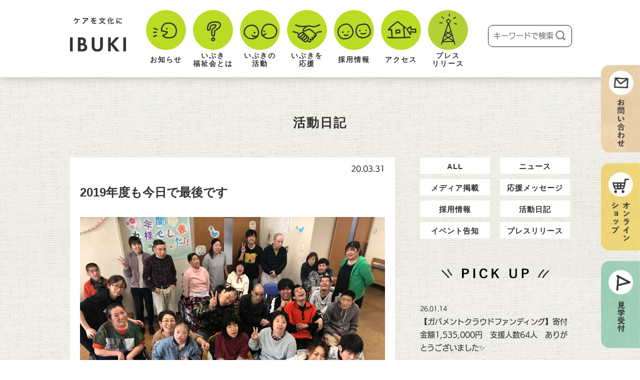

--- FILE ---
content_type: text/html; charset=UTF-8
request_url: https://ibuki-komado.com/archives/286
body_size: 18350
content:
<!DOCTYPE html>
<html lang="ja">



<head>

  <!-- Google Tag Manager -->
  <script>(function (w, d, s, l, i) {
      w[l] = w[l] || []; w[l].push({
        'gtm.start':
          new Date().getTime(), event: 'gtm.js'
      }); var f = d.getElementsByTagName(s)[0],
        j = d.createElement(s), dl = l != 'dataLayer' ? '&l=' + l : ''; j.async = true; j.src =
          'https://www.googletagmanager.com/gtm.js?id=' + i + dl; f.parentNode.insertBefore(j, f);
    })(window, document, 'script', 'dataLayer', 'GTM-MHBNWHC');</script>
  <!-- End Google Tag Manager -->

  <meta charset="UTF-8">
  <meta name="viewport" content="width=device-width, initial-scale=1.0">
  <meta http-equiv="X-UA-Compatible" content="ie=edge">

  <link rel="stylesheet" type="text/css" href="https://ibuki-komado.com/wp/wp-content/themes/ibuki2020/slick/slick.css" />
  <link rel="stylesheet" type="text/css" href="https://ibuki-komado.com/wp/wp-content/themes/ibuki2020/slick/slick-theme.css" />


  <script>
    (function (d) {
      var config = {
        kitId: 'xng7xqv',
        scriptTimeout: 3000,
        async: true
      },
        h = d.documentElement, t = setTimeout(function () { h.className = h.className.replace(/\bwf-loading\b/g, "") + " wf-inactive"; }, config.scriptTimeout), tk = d.createElement("script"), f = false, s = d.getElementsByTagName("script")[0], a; h.className += " wf-loading"; tk.src = 'https://use.typekit.net/' + config.kitId + '.js'; tk.async = true; tk.onload = tk.onreadystatechange = function () { a = this.readyState; if (f || a && a != "complete" && a != "loaded") return; f = true; clearTimeout(t); try { Typekit.load(config) } catch (e) { } }; s.parentNode.insertBefore(tk, s)
    })(document);
  </script>


  <link rel="apple-touch-icon" type="image/png" href="/apple-touch-icon-180x180.png">
  <link rel="icon" type="image/png" href="/icon-192x192.png">


  <!--  -->


  <title>2019年度も今日で最後です | いぶきの小窓</title>

		<!-- All in One SEO 4.9.3 - aioseo.com -->
	<meta name="description" content="2019年度も今日で最後です。１年間、大変お世話になりました。ありがとうございました。明日4月1日は、いぶき福" />
	<meta name="robots" content="max-snippet:-1, max-image-preview:large, max-video-preview:-1" />
	<meta name="author" content="ibuki-staff"/>
	<link rel="canonical" href="https://ibuki-komado.com/archives/286" />
	<meta name="generator" content="All in One SEO (AIOSEO) 4.9.3" />
		<meta property="og:locale" content="ja_JP" />
		<meta property="og:site_name" content="いぶきの小窓" />
		<meta property="og:type" content="article" />
		<meta property="og:title" content="2019年度も今日で最後です | いぶきの小窓" />
		<meta property="og:description" content="2019年度も今日で最後です。１年間、大変お世話になりました。ありがとうございました。明日4月1日は、いぶき福" />
		<meta property="og:url" content="https://ibuki-komado.com/archives/286" />
		<meta property="og:image" content="https://ibuki-komado.com/wp/wp-content/uploads/2020/03/91463151_159666038842305_4501362756863131648_n.jpg" />
		<meta property="og:image:secure_url" content="https://ibuki-komado.com/wp/wp-content/uploads/2020/03/91463151_159666038842305_4501362756863131648_n.jpg" />
		<meta property="og:image:width" content="960" />
		<meta property="og:image:height" content="720" />
		<meta property="article:published_time" content="2020-03-31T11:05:46+00:00" />
		<meta property="article:modified_time" content="2020-03-31T11:07:46+00:00" />
		<meta name="twitter:card" content="summary_large_image" />
		<meta name="twitter:site" content="@ibukinoneko" />
		<meta name="twitter:title" content="2019年度も今日で最後です | いぶきの小窓" />
		<meta name="twitter:description" content="2019年度も今日で最後です。１年間、大変お世話になりました。ありがとうございました。明日4月1日は、いぶき福" />
		<meta name="twitter:image" content="https://ibuki-komado.com/wp/wp-content/uploads/2020/03/91463151_159666038842305_4501362756863131648_n.jpg" />
		<script type="application/ld+json" class="aioseo-schema">
			{"@context":"https:\/\/schema.org","@graph":[{"@type":"Article","@id":"https:\/\/ibuki-komado.com\/archives\/286#article","name":"2019\u5e74\u5ea6\u3082\u4eca\u65e5\u3067\u6700\u5f8c\u3067\u3059 | \u3044\u3076\u304d\u306e\u5c0f\u7a93","headline":"2019\u5e74\u5ea6\u3082\u4eca\u65e5\u3067\u6700\u5f8c\u3067\u3059","author":{"@id":"https:\/\/ibuki-komado.com\/archives\/author\/ibuki-staff#author"},"publisher":{"@id":"https:\/\/ibuki-komado.com\/#organization"},"image":{"@type":"ImageObject","url":"https:\/\/ibuki-komado.com\/wp\/wp-content\/uploads\/2020\/03\/91463151_159666038842305_4501362756863131648_n.jpg","width":960,"height":720},"datePublished":"2020-03-31T20:05:46+09:00","dateModified":"2020-03-31T20:07:46+09:00","inLanguage":"ja","mainEntityOfPage":{"@id":"https:\/\/ibuki-komado.com\/archives\/286#webpage"},"isPartOf":{"@id":"https:\/\/ibuki-komado.com\/archives\/286#webpage"},"articleSection":"\u6d3b\u52d5\u65e5\u8a18, \u3044\u308d\u3069\u308a, \u3053\u3089\u307c"},{"@type":"BreadcrumbList","@id":"https:\/\/ibuki-komado.com\/archives\/286#breadcrumblist","itemListElement":[{"@type":"ListItem","@id":"https:\/\/ibuki-komado.com#listItem","position":1,"name":"\u30db\u30fc\u30e0","item":"https:\/\/ibuki-komado.com","nextItem":{"@type":"ListItem","@id":"https:\/\/ibuki-komado.com\/archives\/category\/report#listItem","name":"\u6d3b\u52d5\u65e5\u8a18"}},{"@type":"ListItem","@id":"https:\/\/ibuki-komado.com\/archives\/category\/report#listItem","position":2,"name":"\u6d3b\u52d5\u65e5\u8a18","item":"https:\/\/ibuki-komado.com\/archives\/category\/report","nextItem":{"@type":"ListItem","@id":"https:\/\/ibuki-komado.com\/archives\/286#listItem","name":"2019\u5e74\u5ea6\u3082\u4eca\u65e5\u3067\u6700\u5f8c\u3067\u3059"},"previousItem":{"@type":"ListItem","@id":"https:\/\/ibuki-komado.com#listItem","name":"\u30db\u30fc\u30e0"}},{"@type":"ListItem","@id":"https:\/\/ibuki-komado.com\/archives\/286#listItem","position":3,"name":"2019\u5e74\u5ea6\u3082\u4eca\u65e5\u3067\u6700\u5f8c\u3067\u3059","previousItem":{"@type":"ListItem","@id":"https:\/\/ibuki-komado.com\/archives\/category\/report#listItem","name":"\u6d3b\u52d5\u65e5\u8a18"}}]},{"@type":"Organization","@id":"https:\/\/ibuki-komado.com\/#organization","name":"\u3044\u3076\u304d\u306e\u5c0f\u7a93","description":"\u3044\u3076\u304d\u30fb\u7b2c2\u3044\u3076\u304d\u3067\u306e\u6d3b\u52d5\u3084\u5f8c\u63f4\u4f1a\u6d3b\u52d5\u3092\u304a\u4f1d\u3048\u3057\u3066\u3044\u307e\u3059","url":"https:\/\/ibuki-komado.com\/"},{"@type":"Person","@id":"https:\/\/ibuki-komado.com\/archives\/author\/ibuki-staff#author","url":"https:\/\/ibuki-komado.com\/archives\/author\/ibuki-staff","name":"ibuki-staff","image":{"@type":"ImageObject","@id":"https:\/\/ibuki-komado.com\/archives\/286#authorImage","url":"https:\/\/secure.gravatar.com\/avatar\/32b0e6bfdf4da15f287a7f51038915f6adf7471e761162a20057898fd3999103?s=96&d=mm&r=g","width":96,"height":96,"caption":"ibuki-staff"}},{"@type":"WebPage","@id":"https:\/\/ibuki-komado.com\/archives\/286#webpage","url":"https:\/\/ibuki-komado.com\/archives\/286","name":"2019\u5e74\u5ea6\u3082\u4eca\u65e5\u3067\u6700\u5f8c\u3067\u3059 | \u3044\u3076\u304d\u306e\u5c0f\u7a93","description":"2019\u5e74\u5ea6\u3082\u4eca\u65e5\u3067\u6700\u5f8c\u3067\u3059\u3002\uff11\u5e74\u9593\u3001\u5927\u5909\u304a\u4e16\u8a71\u306b\u306a\u308a\u307e\u3057\u305f\u3002\u3042\u308a\u304c\u3068\u3046\u3054\u3056\u3044\u307e\u3057\u305f\u3002\u660e\u65e54\u67081\u65e5\u306f\u3001\u3044\u3076\u304d\u798f","inLanguage":"ja","isPartOf":{"@id":"https:\/\/ibuki-komado.com\/#website"},"breadcrumb":{"@id":"https:\/\/ibuki-komado.com\/archives\/286#breadcrumblist"},"author":{"@id":"https:\/\/ibuki-komado.com\/archives\/author\/ibuki-staff#author"},"creator":{"@id":"https:\/\/ibuki-komado.com\/archives\/author\/ibuki-staff#author"},"image":{"@type":"ImageObject","url":"https:\/\/ibuki-komado.com\/wp\/wp-content\/uploads\/2020\/03\/91463151_159666038842305_4501362756863131648_n.jpg","@id":"https:\/\/ibuki-komado.com\/archives\/286\/#mainImage","width":960,"height":720},"primaryImageOfPage":{"@id":"https:\/\/ibuki-komado.com\/archives\/286#mainImage"},"datePublished":"2020-03-31T20:05:46+09:00","dateModified":"2020-03-31T20:07:46+09:00"},{"@type":"WebSite","@id":"https:\/\/ibuki-komado.com\/#website","url":"https:\/\/ibuki-komado.com\/","name":"\u3044\u3076\u304d\u306e\u5c0f\u7a93","description":"\u3044\u3076\u304d\u30fb\u7b2c2\u3044\u3076\u304d\u3067\u306e\u6d3b\u52d5\u3084\u5f8c\u63f4\u4f1a\u6d3b\u52d5\u3092\u304a\u4f1d\u3048\u3057\u3066\u3044\u307e\u3059","inLanguage":"ja","publisher":{"@id":"https:\/\/ibuki-komado.com\/#organization"}}]}
		</script>
		<!-- All in One SEO -->

<link rel='dns-prefetch' href='//yubinbango.github.io' />
<link rel='dns-prefetch' href='//polyfill.io' />
<link rel="alternate" type="application/rss+xml" title="いぶきの小窓 &raquo; 2019年度も今日で最後です のコメントのフィード" href="https://ibuki-komado.com/archives/286/feed" />
<link rel="alternate" title="oEmbed (JSON)" type="application/json+oembed" href="https://ibuki-komado.com/wp-json/oembed/1.0/embed?url=https%3A%2F%2Fibuki-komado.com%2Farchives%2F286" />
<link rel="alternate" title="oEmbed (XML)" type="text/xml+oembed" href="https://ibuki-komado.com/wp-json/oembed/1.0/embed?url=https%3A%2F%2Fibuki-komado.com%2Farchives%2F286&#038;format=xml" />
<style id='wp-img-auto-sizes-contain-inline-css' type='text/css'>
img:is([sizes=auto i],[sizes^="auto," i]){contain-intrinsic-size:3000px 1500px}
/*# sourceURL=wp-img-auto-sizes-contain-inline-css */
</style>
<style id='wp-emoji-styles-inline-css' type='text/css'>

	img.wp-smiley, img.emoji {
		display: inline !important;
		border: none !important;
		box-shadow: none !important;
		height: 1em !important;
		width: 1em !important;
		margin: 0 0.07em !important;
		vertical-align: -0.1em !important;
		background: none !important;
		padding: 0 !important;
	}
/*# sourceURL=wp-emoji-styles-inline-css */
</style>
<style id='wp-block-library-inline-css' type='text/css'>
:root{--wp-block-synced-color:#7a00df;--wp-block-synced-color--rgb:122,0,223;--wp-bound-block-color:var(--wp-block-synced-color);--wp-editor-canvas-background:#ddd;--wp-admin-theme-color:#007cba;--wp-admin-theme-color--rgb:0,124,186;--wp-admin-theme-color-darker-10:#006ba1;--wp-admin-theme-color-darker-10--rgb:0,107,160.5;--wp-admin-theme-color-darker-20:#005a87;--wp-admin-theme-color-darker-20--rgb:0,90,135;--wp-admin-border-width-focus:2px}@media (min-resolution:192dpi){:root{--wp-admin-border-width-focus:1.5px}}.wp-element-button{cursor:pointer}:root .has-very-light-gray-background-color{background-color:#eee}:root .has-very-dark-gray-background-color{background-color:#313131}:root .has-very-light-gray-color{color:#eee}:root .has-very-dark-gray-color{color:#313131}:root .has-vivid-green-cyan-to-vivid-cyan-blue-gradient-background{background:linear-gradient(135deg,#00d084,#0693e3)}:root .has-purple-crush-gradient-background{background:linear-gradient(135deg,#34e2e4,#4721fb 50%,#ab1dfe)}:root .has-hazy-dawn-gradient-background{background:linear-gradient(135deg,#faaca8,#dad0ec)}:root .has-subdued-olive-gradient-background{background:linear-gradient(135deg,#fafae1,#67a671)}:root .has-atomic-cream-gradient-background{background:linear-gradient(135deg,#fdd79a,#004a59)}:root .has-nightshade-gradient-background{background:linear-gradient(135deg,#330968,#31cdcf)}:root .has-midnight-gradient-background{background:linear-gradient(135deg,#020381,#2874fc)}:root{--wp--preset--font-size--normal:16px;--wp--preset--font-size--huge:42px}.has-regular-font-size{font-size:1em}.has-larger-font-size{font-size:2.625em}.has-normal-font-size{font-size:var(--wp--preset--font-size--normal)}.has-huge-font-size{font-size:var(--wp--preset--font-size--huge)}.has-text-align-center{text-align:center}.has-text-align-left{text-align:left}.has-text-align-right{text-align:right}.has-fit-text{white-space:nowrap!important}#end-resizable-editor-section{display:none}.aligncenter{clear:both}.items-justified-left{justify-content:flex-start}.items-justified-center{justify-content:center}.items-justified-right{justify-content:flex-end}.items-justified-space-between{justify-content:space-between}.screen-reader-text{border:0;clip-path:inset(50%);height:1px;margin:-1px;overflow:hidden;padding:0;position:absolute;width:1px;word-wrap:normal!important}.screen-reader-text:focus{background-color:#ddd;clip-path:none;color:#444;display:block;font-size:1em;height:auto;left:5px;line-height:normal;padding:15px 23px 14px;text-decoration:none;top:5px;width:auto;z-index:100000}html :where(.has-border-color){border-style:solid}html :where([style*=border-top-color]){border-top-style:solid}html :where([style*=border-right-color]){border-right-style:solid}html :where([style*=border-bottom-color]){border-bottom-style:solid}html :where([style*=border-left-color]){border-left-style:solid}html :where([style*=border-width]){border-style:solid}html :where([style*=border-top-width]){border-top-style:solid}html :where([style*=border-right-width]){border-right-style:solid}html :where([style*=border-bottom-width]){border-bottom-style:solid}html :where([style*=border-left-width]){border-left-style:solid}html :where(img[class*=wp-image-]){height:auto;max-width:100%}:where(figure){margin:0 0 1em}html :where(.is-position-sticky){--wp-admin--admin-bar--position-offset:var(--wp-admin--admin-bar--height,0px)}@media screen and (max-width:600px){html :where(.is-position-sticky){--wp-admin--admin-bar--position-offset:0px}}

/*# sourceURL=wp-block-library-inline-css */
</style><style id='wp-block-image-inline-css' type='text/css'>
.wp-block-image>a,.wp-block-image>figure>a{display:inline-block}.wp-block-image img{box-sizing:border-box;height:auto;max-width:100%;vertical-align:bottom}@media not (prefers-reduced-motion){.wp-block-image img.hide{visibility:hidden}.wp-block-image img.show{animation:show-content-image .4s}}.wp-block-image[style*=border-radius] img,.wp-block-image[style*=border-radius]>a{border-radius:inherit}.wp-block-image.has-custom-border img{box-sizing:border-box}.wp-block-image.aligncenter{text-align:center}.wp-block-image.alignfull>a,.wp-block-image.alignwide>a{width:100%}.wp-block-image.alignfull img,.wp-block-image.alignwide img{height:auto;width:100%}.wp-block-image .aligncenter,.wp-block-image .alignleft,.wp-block-image .alignright,.wp-block-image.aligncenter,.wp-block-image.alignleft,.wp-block-image.alignright{display:table}.wp-block-image .aligncenter>figcaption,.wp-block-image .alignleft>figcaption,.wp-block-image .alignright>figcaption,.wp-block-image.aligncenter>figcaption,.wp-block-image.alignleft>figcaption,.wp-block-image.alignright>figcaption{caption-side:bottom;display:table-caption}.wp-block-image .alignleft{float:left;margin:.5em 1em .5em 0}.wp-block-image .alignright{float:right;margin:.5em 0 .5em 1em}.wp-block-image .aligncenter{margin-left:auto;margin-right:auto}.wp-block-image :where(figcaption){margin-bottom:1em;margin-top:.5em}.wp-block-image.is-style-circle-mask img{border-radius:9999px}@supports ((-webkit-mask-image:none) or (mask-image:none)) or (-webkit-mask-image:none){.wp-block-image.is-style-circle-mask img{border-radius:0;-webkit-mask-image:url('data:image/svg+xml;utf8,<svg viewBox="0 0 100 100" xmlns="http://www.w3.org/2000/svg"><circle cx="50" cy="50" r="50"/></svg>');mask-image:url('data:image/svg+xml;utf8,<svg viewBox="0 0 100 100" xmlns="http://www.w3.org/2000/svg"><circle cx="50" cy="50" r="50"/></svg>');mask-mode:alpha;-webkit-mask-position:center;mask-position:center;-webkit-mask-repeat:no-repeat;mask-repeat:no-repeat;-webkit-mask-size:contain;mask-size:contain}}:root :where(.wp-block-image.is-style-rounded img,.wp-block-image .is-style-rounded img){border-radius:9999px}.wp-block-image figure{margin:0}.wp-lightbox-container{display:flex;flex-direction:column;position:relative}.wp-lightbox-container img{cursor:zoom-in}.wp-lightbox-container img:hover+button{opacity:1}.wp-lightbox-container button{align-items:center;backdrop-filter:blur(16px) saturate(180%);background-color:#5a5a5a40;border:none;border-radius:4px;cursor:zoom-in;display:flex;height:20px;justify-content:center;opacity:0;padding:0;position:absolute;right:16px;text-align:center;top:16px;width:20px;z-index:100}@media not (prefers-reduced-motion){.wp-lightbox-container button{transition:opacity .2s ease}}.wp-lightbox-container button:focus-visible{outline:3px auto #5a5a5a40;outline:3px auto -webkit-focus-ring-color;outline-offset:3px}.wp-lightbox-container button:hover{cursor:pointer;opacity:1}.wp-lightbox-container button:focus{opacity:1}.wp-lightbox-container button:focus,.wp-lightbox-container button:hover,.wp-lightbox-container button:not(:hover):not(:active):not(.has-background){background-color:#5a5a5a40;border:none}.wp-lightbox-overlay{box-sizing:border-box;cursor:zoom-out;height:100vh;left:0;overflow:hidden;position:fixed;top:0;visibility:hidden;width:100%;z-index:100000}.wp-lightbox-overlay .close-button{align-items:center;cursor:pointer;display:flex;justify-content:center;min-height:40px;min-width:40px;padding:0;position:absolute;right:calc(env(safe-area-inset-right) + 16px);top:calc(env(safe-area-inset-top) + 16px);z-index:5000000}.wp-lightbox-overlay .close-button:focus,.wp-lightbox-overlay .close-button:hover,.wp-lightbox-overlay .close-button:not(:hover):not(:active):not(.has-background){background:none;border:none}.wp-lightbox-overlay .lightbox-image-container{height:var(--wp--lightbox-container-height);left:50%;overflow:hidden;position:absolute;top:50%;transform:translate(-50%,-50%);transform-origin:top left;width:var(--wp--lightbox-container-width);z-index:9999999999}.wp-lightbox-overlay .wp-block-image{align-items:center;box-sizing:border-box;display:flex;height:100%;justify-content:center;margin:0;position:relative;transform-origin:0 0;width:100%;z-index:3000000}.wp-lightbox-overlay .wp-block-image img{height:var(--wp--lightbox-image-height);min-height:var(--wp--lightbox-image-height);min-width:var(--wp--lightbox-image-width);width:var(--wp--lightbox-image-width)}.wp-lightbox-overlay .wp-block-image figcaption{display:none}.wp-lightbox-overlay button{background:none;border:none}.wp-lightbox-overlay .scrim{background-color:#fff;height:100%;opacity:.9;position:absolute;width:100%;z-index:2000000}.wp-lightbox-overlay.active{visibility:visible}@media not (prefers-reduced-motion){.wp-lightbox-overlay.active{animation:turn-on-visibility .25s both}.wp-lightbox-overlay.active img{animation:turn-on-visibility .35s both}.wp-lightbox-overlay.show-closing-animation:not(.active){animation:turn-off-visibility .35s both}.wp-lightbox-overlay.show-closing-animation:not(.active) img{animation:turn-off-visibility .25s both}.wp-lightbox-overlay.zoom.active{animation:none;opacity:1;visibility:visible}.wp-lightbox-overlay.zoom.active .lightbox-image-container{animation:lightbox-zoom-in .4s}.wp-lightbox-overlay.zoom.active .lightbox-image-container img{animation:none}.wp-lightbox-overlay.zoom.active .scrim{animation:turn-on-visibility .4s forwards}.wp-lightbox-overlay.zoom.show-closing-animation:not(.active){animation:none}.wp-lightbox-overlay.zoom.show-closing-animation:not(.active) .lightbox-image-container{animation:lightbox-zoom-out .4s}.wp-lightbox-overlay.zoom.show-closing-animation:not(.active) .lightbox-image-container img{animation:none}.wp-lightbox-overlay.zoom.show-closing-animation:not(.active) .scrim{animation:turn-off-visibility .4s forwards}}@keyframes show-content-image{0%{visibility:hidden}99%{visibility:hidden}to{visibility:visible}}@keyframes turn-on-visibility{0%{opacity:0}to{opacity:1}}@keyframes turn-off-visibility{0%{opacity:1;visibility:visible}99%{opacity:0;visibility:visible}to{opacity:0;visibility:hidden}}@keyframes lightbox-zoom-in{0%{transform:translate(calc((-100vw + var(--wp--lightbox-scrollbar-width))/2 + var(--wp--lightbox-initial-left-position)),calc(-50vh + var(--wp--lightbox-initial-top-position))) scale(var(--wp--lightbox-scale))}to{transform:translate(-50%,-50%) scale(1)}}@keyframes lightbox-zoom-out{0%{transform:translate(-50%,-50%) scale(1);visibility:visible}99%{visibility:visible}to{transform:translate(calc((-100vw + var(--wp--lightbox-scrollbar-width))/2 + var(--wp--lightbox-initial-left-position)),calc(-50vh + var(--wp--lightbox-initial-top-position))) scale(var(--wp--lightbox-scale));visibility:hidden}}
/*# sourceURL=https://ibuki-komado.com/wp/wp-includes/blocks/image/style.min.css */
</style>
<style id='wp-block-paragraph-inline-css' type='text/css'>
.is-small-text{font-size:.875em}.is-regular-text{font-size:1em}.is-large-text{font-size:2.25em}.is-larger-text{font-size:3em}.has-drop-cap:not(:focus):first-letter{float:left;font-size:8.4em;font-style:normal;font-weight:100;line-height:.68;margin:.05em .1em 0 0;text-transform:uppercase}body.rtl .has-drop-cap:not(:focus):first-letter{float:none;margin-left:.1em}p.has-drop-cap.has-background{overflow:hidden}:root :where(p.has-background){padding:1.25em 2.375em}:where(p.has-text-color:not(.has-link-color)) a{color:inherit}p.has-text-align-left[style*="writing-mode:vertical-lr"],p.has-text-align-right[style*="writing-mode:vertical-rl"]{rotate:180deg}
/*# sourceURL=https://ibuki-komado.com/wp/wp-includes/blocks/paragraph/style.min.css */
</style>
<style id='global-styles-inline-css' type='text/css'>
:root{--wp--preset--aspect-ratio--square: 1;--wp--preset--aspect-ratio--4-3: 4/3;--wp--preset--aspect-ratio--3-4: 3/4;--wp--preset--aspect-ratio--3-2: 3/2;--wp--preset--aspect-ratio--2-3: 2/3;--wp--preset--aspect-ratio--16-9: 16/9;--wp--preset--aspect-ratio--9-16: 9/16;--wp--preset--color--black: #000000;--wp--preset--color--cyan-bluish-gray: #abb8c3;--wp--preset--color--white: #ffffff;--wp--preset--color--pale-pink: #f78da7;--wp--preset--color--vivid-red: #cf2e2e;--wp--preset--color--luminous-vivid-orange: #ff6900;--wp--preset--color--luminous-vivid-amber: #fcb900;--wp--preset--color--light-green-cyan: #7bdcb5;--wp--preset--color--vivid-green-cyan: #00d084;--wp--preset--color--pale-cyan-blue: #8ed1fc;--wp--preset--color--vivid-cyan-blue: #0693e3;--wp--preset--color--vivid-purple: #9b51e0;--wp--preset--gradient--vivid-cyan-blue-to-vivid-purple: linear-gradient(135deg,rgb(6,147,227) 0%,rgb(155,81,224) 100%);--wp--preset--gradient--light-green-cyan-to-vivid-green-cyan: linear-gradient(135deg,rgb(122,220,180) 0%,rgb(0,208,130) 100%);--wp--preset--gradient--luminous-vivid-amber-to-luminous-vivid-orange: linear-gradient(135deg,rgb(252,185,0) 0%,rgb(255,105,0) 100%);--wp--preset--gradient--luminous-vivid-orange-to-vivid-red: linear-gradient(135deg,rgb(255,105,0) 0%,rgb(207,46,46) 100%);--wp--preset--gradient--very-light-gray-to-cyan-bluish-gray: linear-gradient(135deg,rgb(238,238,238) 0%,rgb(169,184,195) 100%);--wp--preset--gradient--cool-to-warm-spectrum: linear-gradient(135deg,rgb(74,234,220) 0%,rgb(151,120,209) 20%,rgb(207,42,186) 40%,rgb(238,44,130) 60%,rgb(251,105,98) 80%,rgb(254,248,76) 100%);--wp--preset--gradient--blush-light-purple: linear-gradient(135deg,rgb(255,206,236) 0%,rgb(152,150,240) 100%);--wp--preset--gradient--blush-bordeaux: linear-gradient(135deg,rgb(254,205,165) 0%,rgb(254,45,45) 50%,rgb(107,0,62) 100%);--wp--preset--gradient--luminous-dusk: linear-gradient(135deg,rgb(255,203,112) 0%,rgb(199,81,192) 50%,rgb(65,88,208) 100%);--wp--preset--gradient--pale-ocean: linear-gradient(135deg,rgb(255,245,203) 0%,rgb(182,227,212) 50%,rgb(51,167,181) 100%);--wp--preset--gradient--electric-grass: linear-gradient(135deg,rgb(202,248,128) 0%,rgb(113,206,126) 100%);--wp--preset--gradient--midnight: linear-gradient(135deg,rgb(2,3,129) 0%,rgb(40,116,252) 100%);--wp--preset--font-size--small: 13px;--wp--preset--font-size--medium: 20px;--wp--preset--font-size--large: 36px;--wp--preset--font-size--x-large: 42px;--wp--preset--spacing--20: 0.44rem;--wp--preset--spacing--30: 0.67rem;--wp--preset--spacing--40: 1rem;--wp--preset--spacing--50: 1.5rem;--wp--preset--spacing--60: 2.25rem;--wp--preset--spacing--70: 3.38rem;--wp--preset--spacing--80: 5.06rem;--wp--preset--shadow--natural: 6px 6px 9px rgba(0, 0, 0, 0.2);--wp--preset--shadow--deep: 12px 12px 50px rgba(0, 0, 0, 0.4);--wp--preset--shadow--sharp: 6px 6px 0px rgba(0, 0, 0, 0.2);--wp--preset--shadow--outlined: 6px 6px 0px -3px rgb(255, 255, 255), 6px 6px rgb(0, 0, 0);--wp--preset--shadow--crisp: 6px 6px 0px rgb(0, 0, 0);}:where(.is-layout-flex){gap: 0.5em;}:where(.is-layout-grid){gap: 0.5em;}body .is-layout-flex{display: flex;}.is-layout-flex{flex-wrap: wrap;align-items: center;}.is-layout-flex > :is(*, div){margin: 0;}body .is-layout-grid{display: grid;}.is-layout-grid > :is(*, div){margin: 0;}:where(.wp-block-columns.is-layout-flex){gap: 2em;}:where(.wp-block-columns.is-layout-grid){gap: 2em;}:where(.wp-block-post-template.is-layout-flex){gap: 1.25em;}:where(.wp-block-post-template.is-layout-grid){gap: 1.25em;}.has-black-color{color: var(--wp--preset--color--black) !important;}.has-cyan-bluish-gray-color{color: var(--wp--preset--color--cyan-bluish-gray) !important;}.has-white-color{color: var(--wp--preset--color--white) !important;}.has-pale-pink-color{color: var(--wp--preset--color--pale-pink) !important;}.has-vivid-red-color{color: var(--wp--preset--color--vivid-red) !important;}.has-luminous-vivid-orange-color{color: var(--wp--preset--color--luminous-vivid-orange) !important;}.has-luminous-vivid-amber-color{color: var(--wp--preset--color--luminous-vivid-amber) !important;}.has-light-green-cyan-color{color: var(--wp--preset--color--light-green-cyan) !important;}.has-vivid-green-cyan-color{color: var(--wp--preset--color--vivid-green-cyan) !important;}.has-pale-cyan-blue-color{color: var(--wp--preset--color--pale-cyan-blue) !important;}.has-vivid-cyan-blue-color{color: var(--wp--preset--color--vivid-cyan-blue) !important;}.has-vivid-purple-color{color: var(--wp--preset--color--vivid-purple) !important;}.has-black-background-color{background-color: var(--wp--preset--color--black) !important;}.has-cyan-bluish-gray-background-color{background-color: var(--wp--preset--color--cyan-bluish-gray) !important;}.has-white-background-color{background-color: var(--wp--preset--color--white) !important;}.has-pale-pink-background-color{background-color: var(--wp--preset--color--pale-pink) !important;}.has-vivid-red-background-color{background-color: var(--wp--preset--color--vivid-red) !important;}.has-luminous-vivid-orange-background-color{background-color: var(--wp--preset--color--luminous-vivid-orange) !important;}.has-luminous-vivid-amber-background-color{background-color: var(--wp--preset--color--luminous-vivid-amber) !important;}.has-light-green-cyan-background-color{background-color: var(--wp--preset--color--light-green-cyan) !important;}.has-vivid-green-cyan-background-color{background-color: var(--wp--preset--color--vivid-green-cyan) !important;}.has-pale-cyan-blue-background-color{background-color: var(--wp--preset--color--pale-cyan-blue) !important;}.has-vivid-cyan-blue-background-color{background-color: var(--wp--preset--color--vivid-cyan-blue) !important;}.has-vivid-purple-background-color{background-color: var(--wp--preset--color--vivid-purple) !important;}.has-black-border-color{border-color: var(--wp--preset--color--black) !important;}.has-cyan-bluish-gray-border-color{border-color: var(--wp--preset--color--cyan-bluish-gray) !important;}.has-white-border-color{border-color: var(--wp--preset--color--white) !important;}.has-pale-pink-border-color{border-color: var(--wp--preset--color--pale-pink) !important;}.has-vivid-red-border-color{border-color: var(--wp--preset--color--vivid-red) !important;}.has-luminous-vivid-orange-border-color{border-color: var(--wp--preset--color--luminous-vivid-orange) !important;}.has-luminous-vivid-amber-border-color{border-color: var(--wp--preset--color--luminous-vivid-amber) !important;}.has-light-green-cyan-border-color{border-color: var(--wp--preset--color--light-green-cyan) !important;}.has-vivid-green-cyan-border-color{border-color: var(--wp--preset--color--vivid-green-cyan) !important;}.has-pale-cyan-blue-border-color{border-color: var(--wp--preset--color--pale-cyan-blue) !important;}.has-vivid-cyan-blue-border-color{border-color: var(--wp--preset--color--vivid-cyan-blue) !important;}.has-vivid-purple-border-color{border-color: var(--wp--preset--color--vivid-purple) !important;}.has-vivid-cyan-blue-to-vivid-purple-gradient-background{background: var(--wp--preset--gradient--vivid-cyan-blue-to-vivid-purple) !important;}.has-light-green-cyan-to-vivid-green-cyan-gradient-background{background: var(--wp--preset--gradient--light-green-cyan-to-vivid-green-cyan) !important;}.has-luminous-vivid-amber-to-luminous-vivid-orange-gradient-background{background: var(--wp--preset--gradient--luminous-vivid-amber-to-luminous-vivid-orange) !important;}.has-luminous-vivid-orange-to-vivid-red-gradient-background{background: var(--wp--preset--gradient--luminous-vivid-orange-to-vivid-red) !important;}.has-very-light-gray-to-cyan-bluish-gray-gradient-background{background: var(--wp--preset--gradient--very-light-gray-to-cyan-bluish-gray) !important;}.has-cool-to-warm-spectrum-gradient-background{background: var(--wp--preset--gradient--cool-to-warm-spectrum) !important;}.has-blush-light-purple-gradient-background{background: var(--wp--preset--gradient--blush-light-purple) !important;}.has-blush-bordeaux-gradient-background{background: var(--wp--preset--gradient--blush-bordeaux) !important;}.has-luminous-dusk-gradient-background{background: var(--wp--preset--gradient--luminous-dusk) !important;}.has-pale-ocean-gradient-background{background: var(--wp--preset--gradient--pale-ocean) !important;}.has-electric-grass-gradient-background{background: var(--wp--preset--gradient--electric-grass) !important;}.has-midnight-gradient-background{background: var(--wp--preset--gradient--midnight) !important;}.has-small-font-size{font-size: var(--wp--preset--font-size--small) !important;}.has-medium-font-size{font-size: var(--wp--preset--font-size--medium) !important;}.has-large-font-size{font-size: var(--wp--preset--font-size--large) !important;}.has-x-large-font-size{font-size: var(--wp--preset--font-size--x-large) !important;}
/*# sourceURL=global-styles-inline-css */
</style>

<style id='classic-theme-styles-inline-css' type='text/css'>
/*! This file is auto-generated */
.wp-block-button__link{color:#fff;background-color:#32373c;border-radius:9999px;box-shadow:none;text-decoration:none;padding:calc(.667em + 2px) calc(1.333em + 2px);font-size:1.125em}.wp-block-file__button{background:#32373c;color:#fff;text-decoration:none}
/*# sourceURL=/wp-includes/css/classic-themes.min.css */
</style>
<link rel='stylesheet' id='contact-form-7-css' href='https://ibuki-komado.com/wp/wp-content/plugins/contact-form-7/includes/css/styles.css?ver=6.1.4' type='text/css' media='all' />
<link rel='stylesheet' id='wp-ulike-css' href='https://ibuki-komado.com/wp/wp-content/plugins/wp-ulike/assets/css/wp-ulike.min.css?ver=4.8.3.1' type='text/css' media='all' />
<link rel='stylesheet' id='ibuki-css-css' href='https://ibuki-komado.com/wp/wp-content/themes/ibuki2020/css/main.css?ver=20260129-2249' type='text/css' media='all' />
<link rel='stylesheet' id='ibuki-custom-css-css' href='https://ibuki-komado.com/wp/wp-content/themes/ibuki2020/css/custom.css?ver=20260129-2249' type='text/css' media='all' />
<script type="text/javascript" src="https://ibuki-komado.com/wp/wp-includes/js/jquery/jquery.min.js?ver=3.7.1" id="jquery-core-js"></script>
<script type="text/javascript" src="https://ibuki-komado.com/wp/wp-includes/js/jquery/jquery-migrate.min.js?ver=3.4.1" id="jquery-migrate-js"></script>
<link rel="https://api.w.org/" href="https://ibuki-komado.com/wp-json/" /><link rel="alternate" title="JSON" type="application/json" href="https://ibuki-komado.com/wp-json/wp/v2/posts/286" /><link rel="EditURI" type="application/rsd+xml" title="RSD" href="https://ibuki-komado.com/wp/xmlrpc.php?rsd" />
<meta name="generator" content="WordPress 6.9" />
<link rel='shortlink' href='https://ibuki-komado.com/?p=286' />
		<style type="text/css" id="wp-custom-css">
			.page-main a {
	text-decoration: revert;
	color: rgb(6, 147, 227);
}

.pager a {
	text-decoration: none;
	color: #000;
}

.is-layout-flex {
	display:flex;
}


		</style>
		

</head>





    <body>
    


    <!-- Google Tag Manager (noscript) -->
    <noscript><iframe src="https://www.googletagmanager.com/ns.html?id=GTM-MHBNWHC" height="0" width="0"
        style="display:none;visibility:hidden"></iframe></noscript>
    <!-- End Google Tag Manager (noscript) -->



    <div id="fb-root"></div>
    <script async defer crossorigin="anonymous"
      src="https://connect.facebook.net/ja_JP/sdk.js#xfbml=1&version=v6.0&appId=201705963207908&autoLogAppEvents=1"></script>


    <!-- pcのサイドボタン -->
    <div class="btn-side-wrapper">
      <div class="btn-side">
        <a href="https://ibuki-komado.com//contact">
          <img src="https://ibuki-komado.com/wp/wp-content/themes/ibuki2020/images/btn-side-contact-off.png" alt="お問い合わせ"><img
            src="https://ibuki-komado.com/wp/wp-content/themes/ibuki2020/images/btn-side-contact-on.png" alt="お問い合わせ">
        </a>
      </div>
      <div class="btn-side">
        <a href="https://ibuki-engawa.com/" target="_blank">
          <img src="https://ibuki-komado.com/wp/wp-content/themes/ibuki2020/images/btn-side-online-off.png" alt="オンラインショップ"><img
            src="https://ibuki-komado.com/wp/wp-content/themes/ibuki2020/images/btn-side-online-on.png" alt="オンラインショップ">
        </a>
      </div>
      <div class="btn-side">
        <a href="https://forms.gle/NfoMaP8box6NAUtx8" target="_blank">
          <img src="https://ibuki-komado.com/wp/wp-content/themes/ibuki2020/images/btn-side-kengaku-off.png" alt="見学受付"><img
            src="https://ibuki-komado.com/wp/wp-content/themes/ibuki2020/images/btn-side-kengaku-on.png" alt="見学受付">
        </a>
      </div>
    </div>


    <!-- spのフッター固定ボタン -->
    <div class="sp-btn-bottom-wrapper">
      <div class="sp-btn-bottom">
        <a href="https://ibuki-komado.com//contact">
          <img src="https://ibuki-komado.com/wp/wp-content/themes/ibuki2020/images/sp-btn-bottom-contact-off.png" alt="お問い合わせ">
        </a>
      </div>
      <div class="sp-btn-bottom">
        <a href="https://ibuki-engawa.com/" target="_blank">
          <img src="https://ibuki-komado.com/wp/wp-content/themes/ibuki2020/images/sp-btn-bottom-online-off.png" alt="オンラインショップ">
        </a>
      </div>
      <div class="sp-btn-bottom">
        <a href="https://forms.gle/NfoMaP8box6NAUtx8" target="_blank">
          <img src="https://ibuki-komado.com/wp/wp-content/themes/ibuki2020/images/sp-btn-bottom-kengaku-off.png" alt="見学受付">
        </a>
      </div>
    </div>



            <div class="wrapper bg-img01">
        


        <header>

          <!-- スマホ gnav -->
          <div class="sp-gnav-wrapper">
            <div class="sp-gnav">
              <h1 class="sp-main-logo"><a href="https://ibuki-komado.com/"><img
                    src="https://ibuki-komado.com/wp/wp-content/themes/ibuki2020/images/sp-main-logo__25.svg" alt="IBUKI"></a></h1>
            </div>
            <!-- <div class="sp-humb"> -->
            <!-- <input id="my-parts-checkbox" class="my-parts-hidden" type="checkbox"> -->
            <!-- <label id="my-parts-icon" for="my-parts-checkbox"><span></span></label> -->
            <!-- <label id="my-parts-icon"><span></span></label> -->
            <div id="nav-toggle">
              <div>
                <span></span>
                <span></span>
                <span></span>
              </div>
            </div>
            <!-- </div> sp-humb -->
            <div class="sp-gnav-list">
              <ul>
                <li><a href="https://ibuki-komado.com/" class="sp-gnav-link">TOP</a></li>
                <li><a href="https://ibuki-komado.com/listall" class="sp-gnav-link">お知らせ</a></li>
                <li><a href="https://ibuki-komado.com/about" class="sp-gnav-link">いぶき福祉会とは</a></li>
                <li><a href="https://ibuki-komado.com/action" class="sp-gnav-link">いぶきの活動</a></li>
                <li><a href="https://ibuki-komado.com/support" class="sp-gnav-link">いぶきを応援</a></li>
                <li><a href="https://ibuki-komado.com/recruit" class="sp-gnav-link">採用情報</a></li>
                <li><a href="https://ibuki-komado.com/access" class="sp-gnav-link">アクセス</a></li>
                <li><a href="https://prtimes.jp/main/html/searchrlp/company_id/118433" target="_blank">プレスリリース</a></li>
                <li class="pt30">


<form method="get" class="searchform" action="https://ibuki-komado.com/">
  <div>
    <label>検索:</label>
    <input type="text" name="s" placeholder="キーワードで検索" />
    <input type="submit" value="" />
  </div>
</form>

</li>
              </ul>

            </div>
          </div>

          <!-- PC gnav -->
          <div id="gnav-wrapper">
            <nav class="gnav">
              <h1 class="main-logo"><a href="https://ibuki-komado.com/"><img
                    src="https://ibuki-komado.com/wp/wp-content/themes/ibuki2020/images/main-logo__25.svg" alt="IBUKI"></a></h1>
              <ul class="gnav-list">
                <li>
                  <a href="https://ibuki-komado.com/listall">
                                          <p class="gnav-list-img"><img
                          src="https://ibuki-komado.com/wp/wp-content/themes/ibuki2020/images/gnav05-off.svg" alt="お知らせ"><img
                          src="https://ibuki-komado.com/wp/wp-content/themes/ibuki2020/images/gnav05-on.svg" alt="お知らせ"></p>
                                        <p class="gnav-list-tit font-yu">お知らせ</p>
                  </a>
                </li>
                <li>
                  <a href="https://ibuki-komado.com/about">
                                          <p class="gnav-list-img"><img
                          src="https://ibuki-komado.com/wp/wp-content/themes/ibuki2020/images/gnav01-off.svg" alt="いぶき福祉会とは"><img
                          src="https://ibuki-komado.com/wp/wp-content/themes/ibuki2020/images/gnav01-on.svg" alt="いぶき福祉会とは"></p>
                                        <p class="gnav-list-tit font-yu">いぶき<br>福祉会とは</p>
                  </a>
                </li>
                <li>
                  <a href="https://ibuki-komado.com/action">
                                          <p class="gnav-list-img"><img
                          src="https://ibuki-komado.com/wp/wp-content/themes/ibuki2020/images/gnav02-off.svg" alt="いぶきの活動"><img
                          src="https://ibuki-komado.com/wp/wp-content/themes/ibuki2020/images/gnav02-on.svg" alt="いぶきの活動"></p>
                                        <p class="gnav-list-tit font-yu">いぶきの<br>活動</p>
                  </a>
                </li>
                <li>
                  <a href="https://ibuki-komado.com/support">
                                          <p class="gnav-list-img"><img
                          src="https://ibuki-komado.com/wp/wp-content/themes/ibuki2020/images/gnav03-off.svg" alt="いぶきの仲間になる"><img
                          src="https://ibuki-komado.com/wp/wp-content/themes/ibuki2020/images/gnav03-on.svg" alt="いぶきを応援"></p>
                                        <p class="gnav-list-tit font-yu">いぶきを<br>応援</p>
                  </a>
                </li>
                <li>
                  <a href="https://ibuki-komado.com/recruit">
                                          <p class="gnav-list-img"><img
                          src="https://ibuki-komado.com/wp/wp-content/themes/ibuki2020/images/gnav04-off.svg" alt="採用情報"><img
                          src="https://ibuki-komado.com/wp/wp-content/themes/ibuki2020/images/gnav04-on.svg" alt="採用情報"></p>
                                        <p class="gnav-list-tit font-yu">採用情報</p>
                  </a>
                </li>
                <li>
                  <a href="https://ibuki-komado.com/access">
                                          <p class="gnav-list-img"><img
                          src="https://ibuki-komado.com/wp/wp-content/themes/ibuki2020/images/gnav06-off.svg" alt="アクセス"><img
                          src="https://ibuki-komado.com/wp/wp-content/themes/ibuki2020/images/gnav06-on.svg" alt="アクセス"></p>
                                        <p class="gnav-list-tit font-yu">アクセス</p>
                  </a>
                </li>
                <li>
                  <a href="https://prtimes.jp/main/html/searchrlp/company_id/118433" target="_blank">
                                          <p class="gnav-list-img"><img
                          src="https://ibuki-komado.com/wp/wp-content/themes/ibuki2020/images/gnav07-off.svg" alt="プレスリリース"><img
                          src="https://ibuki-komado.com/wp/wp-content/themes/ibuki2020/images/gnav07-on.svg" alt="プレスリリース"></p>
                                        <p class="gnav-list-tit font-yu">プレス<br>リリース</p>
                  </a>
                </li>
              </ul>

              <div class="header-searchform">
                


<form method="get" class="searchform" action="https://ibuki-komado.com/">
  <div>
    <label>検索:</label>
    <input type="text" name="s" placeholder="キーワードで検索" />
    <input type="submit" value="" />
  </div>
</form>

              </div>

            </nav>
          </div>
        </header>

<h1 class="page-tit01 font-yu">
  活動日記</h1>


<main class="main">
  <div class="l-f-wrapper clearfix" id="content">
    <div class="l-f-2">
      <div class="page-main">


                  <article>
            <p class="" style="text-align:right;">
              20.03.31            <h1 class="post-tit font-yu mt10">
              2019年度も今日で最後です            </h1>

                          <img width="960" height="720" src="https://ibuki-komado.com/wp/wp-content/uploads/2020/03/91463151_159666038842305_4501362756863131648_n.jpg" class="fade01 wp-post-image" alt="" decoding="async" fetchpriority="high" srcset="https://ibuki-komado.com/wp/wp-content/uploads/2020/03/91463151_159666038842305_4501362756863131648_n.jpg 960w, https://ibuki-komado.com/wp/wp-content/uploads/2020/03/91463151_159666038842305_4501362756863131648_n-768x576.jpg 768w" sizes="(max-width: 960px) 100vw, 960px" />            
            <div class="post-content">
              
<p>2019年度も今日で最後です。<br>１年間、大変お世話になりました。ありがとうございました。<br>明日4月1日は、いぶき福祉会の日中活動の全事業所では利用者さんはおやすみ。<br>職員は丸一日をかけて一気に新年度準備です。</p>



<p>第二いぶきの活動グループのひとつ「いろどり」のメンバーが更新をしてくれているFacebook「いぶきの小窓」には、コメント付きでこんな記事がアップされていました。</p>



<p class="has-text-color has-vivid-cyan-blue-color">今年度も今日で最後になります。<br>（一年前の2019年4月には）部屋替えもあり、新しい生活が始まりました。<br>最初はドキドキしていましたが、楽しい部屋になりました。<br>新年度も、楽しい部屋にしたいです。<br>これからも、よろしくおねがいします♡</p>



<p class="has-text-color has-vivid-cyan-blue-color">そして、この部屋にいた職員一人が異動になります。<br>楽しい雰囲気にさせてくれて、時に頼れた職員でした。<br>私たちも寂しいですが、新しい場所で頑張って下さい。<br>私たちも、頑張っていきます。</p>



<p></p>



<p>仲間たちからこんな言葉をかけられると、頑張らないわけにはいかないですね。<br>いぶきは、ともに過ごし、ともに育ち合うんだなあとしみじみと思います。</p>



<p></p>



<p>その一方で、4月からの新しい職員の実習も続いています。<br>緊張をほぐしてくれるのも、仲間だったりします。<br><br>小雨の中まじりの1日でしたが、第二いぶきから10分の四国山香りの森公園のドームならサクサク歩けます。<br>みんなでのびのびとウォーキングをしました。</p>



<p></p>



<p>明日からは新年度です。<br>今後ともどうぞよろしくお願いします！</p>



<figure class="wp-block-image size-large"><img decoding="async" width="528" height="800" src="https://ibuki-komado.com/wp/wp-content/uploads/2020/03/91557501_2957255561004118_2428291259807301632_n-528x800.jpg" alt="" class="wp-image-289"/></figure>
		<div class="wpulike wpulike-heart " ><div class="wp_ulike_general_class wp_ulike_is_restricted"><button type="button"
					aria-label="いいねボタン"
					data-ulike-id="286"
					data-ulike-nonce="2b586a66bb"
					data-ulike-type="post"
					data-ulike-template="wpulike-heart"
					data-ulike-display-likers=""
					data-ulike-likers-style="popover"
					class="wp_ulike_btn wp_ulike_put_image wp_post_btn_286"></button><span class="count-box wp_ulike_counter_up" data-ulike-counter-value="+5"></span>			</div></div>
	
              <p class="ml10">
                <a href="mailto:info@ibuki-komado.com?subject=【ご感想】 2019年度も今日で最後です"><img
                    src="https://ibuki-komado.com/wp/wp-content/themes/ibuki2020/images/btn-impression.svg" alt="ご感想はこちら"
                    width="120"></a>
              </p>

              <div class="inlineC pager">
                <a href="https://ibuki-komado.com/archives/280" rel="prev"><span style="font-size:150%;"><</span>　前の記事</a>                <a href="https://ibuki-komado.com/archives/category/report">一覧へ</a>
                <a href="https://ibuki-komado.com/archives/293" rel="next">次の記事　<span style="font-size:150%;">></span></a>              </div>


            </div>
          </article>
        

      </div>
    </div>



    

<!-- <div class="l-f-1 sub" id="sidebar"> サイドバーの固定をやめるため一旦idをはずす jsはそのまま -->
<div class="l-f-1 sub">


<!-- <div id="sticked"> 上に同じく -->
<div>
  <ul class="sub-cat-list">
    <li><a href="https://ibuki-komado.com/listall02">ALL</a></li>
    <li><a href="https://ibuki-komado.com/archives/category/news">ニュース</a></li>
    <li><a href="https://ibuki-komado.com/archives/category/media">メディア掲載</a></li>
    <li><a href="https://ibuki-komado.com/archives/category/message">応援メッセージ</a></li>
    <li><a href="https://ibuki-komado.com/archives/category/recruit">採用情報</a></li>
    <li><a href="https://ibuki-komado.com/archives/category/report">活動日記</a></li>
    <li><a href="https://ibuki-komado.com/archives/category/event">イベント告知</a></li>
    <li><a href="https://prtimes.jp/main/html/searchrlp/company_id/118433" target="_blank">プレスリリース</a></li>
  </ul>


  <h3><img src="https://ibuki-komado.com/wp/wp-content/themes/ibuki2020/images/tit-pickup.svg" alt="" class="tit-pickup"></h3>

  <ul class="sub-pickup-list">
     
    </ul>


    <ul class="sub-thumb-list">

                  <li>
        <a href="https://ibuki-komado.com/archives/14638">
          <article>
            <!-- <figure>
                              <img width="150" height="150" src="https://ibuki-komado.com/wp/wp-content/uploads/2026/01/image-1-2-150x150.jpg" class="attachment-thumbnail size-thumbnail wp-post-image" alt="" decoding="async" loading="lazy" />                          </figure> -->
            <div class="sub-thumb-list-content mt20">
              <p class="top-news-list-date">26.01.14 
              <!-- <span class="post-cat-tit-report">
                活動日記              </span> -->
              </p>
              <p class="sub-thumb-list-tit">【ガバメントクラウドファンディング】寄付金額1,535,000円　支援人数64人　ありがとうございました&#x2728;</p>
            </div>
          </article>
        </a>
      </li>
            <li>
        <a href="https://ibuki-komado.com/archives/14733">
          <article>
            <!-- <figure>
                              <img width="150" height="150" src="https://ibuki-komado.com/wp/wp-content/uploads/2026/01/写真本日焼きマドレーヌ-150x150.jpg" class="attachment-thumbnail size-thumbnail wp-post-image" alt="" decoding="async" loading="lazy" />                          </figure> -->
            <div class="sub-thumb-list-content mt20">
              <p class="top-news-list-date">26.01.29 
              <!-- <span class="post-cat-tit-news">
                ニュース              </span> -->
              </p>
              <p class="sub-thumb-list-tit">＼ 当日焼き！「サクッ」と招き猫マドレーヌ 販売開始 ／</p>
            </div>
          </article>
        </a>
      </li>
            <li>
        <a href="https://ibuki-komado.com/archives/14722">
          <article>
            <!-- <figure>
                              <img width="150" height="150" src="https://ibuki-komado.com/wp/wp-content/uploads/2026/01/IMG_3027-1-150x150.jpeg" class="attachment-thumbnail size-thumbnail wp-post-image" alt="" decoding="async" loading="lazy" />                          </figure> -->
            <div class="sub-thumb-list-content mt20">
              <p class="top-news-list-date">26.01.29 
              <!-- <span class="post-cat-tit-report">
                活動日記              </span> -->
              </p>
              <p class="sub-thumb-list-tit">還暦を祝う会&#x2728;</p>
            </div>
          </article>
        </a>
      </li>
            <li>
        <a href="https://ibuki-komado.com/archives/14703">
          <article>
            <!-- <figure>
                              <img width="150" height="150" src="https://ibuki-komado.com/wp/wp-content/uploads/2026/01/624568593_18440809306099105_8995728797967086792_n-150x150.jpg" class="attachment-thumbnail size-thumbnail wp-post-image" alt="" decoding="async" loading="lazy" />                          </figure> -->
            <div class="sub-thumb-list-content mt20">
              <p class="top-news-list-date">26.01.28 
              <!-- <span class="post-cat-tit-report">
                活動日記              </span> -->
              </p>
              <p class="sub-thumb-list-tit">ほとりだより&#x1f33c;｜1月28日</p>
            </div>
          </article>
        </a>
      </li>
            <li>
        <a href="https://ibuki-komado.com/archives/14698">
          <article>
            <!-- <figure>
                              <img width="150" height="150" src="https://ibuki-komado.com/wp/wp-content/uploads/2026/01/615342797_1323599729794613_5249107856956011447_n-150x150.jpg" class="attachment-thumbnail size-thumbnail wp-post-image" alt="" decoding="async" loading="lazy" />                          </figure> -->
            <div class="sub-thumb-list-content mt20">
              <p class="top-news-list-date">26.01.28 
              <!-- <span class="post-cat-tit-report">
                活動日記              </span> -->
              </p>
              <p class="sub-thumb-list-tit">ハッピーすまいるラジオ&#x1f4fb;</p>
            </div>
          </article>
        </a>
      </li>
            <li>
        <a href="https://ibuki-komado.com/archives/14682">
          <article>
            <!-- <figure>
                              <img width="150" height="150" src="https://ibuki-komado.com/wp/wp-content/uploads/2026/01/IMG_8205-150x150.jpeg" class="attachment-thumbnail size-thumbnail wp-post-image" alt="" decoding="async" loading="lazy" />                          </figure> -->
            <div class="sub-thumb-list-content mt20">
              <p class="top-news-list-date">26.01.26 
              <!-- <span class="post-cat-tit-report">
                活動日記              </span> -->
              </p>
              <p class="sub-thumb-list-tit">にじコンサートをしました！&#x1f3b6;</p>
            </div>
          </article>
        </a>
      </li>
            <li>
        <a href="https://ibuki-komado.com/archives/14673">
          <article>
            <!-- <figure>
                              <img width="150" height="150" src="https://ibuki-komado.com/wp/wp-content/uploads/2026/01/【二十歳】この度はおめでとうございます！二十歳を祝う会を行いました。楽しそうに参加されていました。「これからもたのしくげんきに」自分らしく楽しく元気に、素敵な人-3-150x150.jpg" class="attachment-thumbnail size-thumbnail wp-post-image" alt="" decoding="async" loading="lazy" srcset="https://ibuki-komado.com/wp/wp-content/uploads/2026/01/【二十歳】この度はおめでとうございます！二十歳を祝う会を行いました。楽しそうに参加されていました。「これからもたのしくげんきに」自分らしく楽しく元気に、素敵な人-3-150x150.jpg 150w, https://ibuki-komado.com/wp/wp-content/uploads/2026/01/【二十歳】この度はおめでとうございます！二十歳を祝う会を行いました。楽しそうに参加されていました。「これからもたのしくげんきに」自分らしく楽しく元気に、素敵な人-3-768x768.jpg 768w, https://ibuki-komado.com/wp/wp-content/uploads/2026/01/【二十歳】この度はおめでとうございます！二十歳を祝う会を行いました。楽しそうに参加されていました。「これからもたのしくげんきに」自分らしく楽しく元気に、素敵な人-3.jpg 1080w" sizes="auto, (max-width: 150px) 100vw, 150px" />                          </figure> -->
            <div class="sub-thumb-list-content mt20">
              <p class="top-news-list-date">26.01.23 
              <!-- <span class="post-cat-tit-report">
                活動日記              </span> -->
              </p>
              <p class="sub-thumb-list-tit">二十歳を祝う会をしました！</p>
            </div>
          </article>
        </a>
      </li>
            <li>
        <a href="https://ibuki-komado.com/archives/14667">
          <article>
            <!-- <figure>
                              <img width="150" height="150" src="https://ibuki-komado.com/wp/wp-content/uploads/2026/01/白-ミニマル-写真-撮影-カメラ-note-記事見出し画像-150x150.jpg" class="attachment-thumbnail size-thumbnail wp-post-image" alt="" decoding="async" loading="lazy" />                          </figure> -->
            <div class="sub-thumb-list-content mt20">
              <p class="top-news-list-date">26.01.23 
              <!-- <span class="post-cat-tit-report">
                活動日記              </span> -->
              </p>
              <p class="sub-thumb-list-tit">ほとりだより&#x1f33c;｜1月22日</p>
            </div>
          </article>
        </a>
      </li>
            <li>
        <a href="https://ibuki-komado.com/archives/14658">
          <article>
            <!-- <figure>
                              <img width="150" height="150" src="https://ibuki-komado.com/wp/wp-content/uploads/2026/01/615490582_1818118089120404_8631672035990525981_n-150x150.jpg" class="attachment-thumbnail size-thumbnail wp-post-image" alt="" decoding="async" loading="lazy" />                          </figure> -->
            <div class="sub-thumb-list-content mt20">
              <p class="top-news-list-date">26.01.19 
              <!-- <span class="post-cat-tit-report">
                活動日記              </span> -->
              </p>
              <p class="sub-thumb-list-tit">いろどりの初詣&#x1f38d;</p>
            </div>
          </article>
        </a>
      </li>
            <li>
        <a href="https://ibuki-komado.com/archives/14652">
          <article>
            <!-- <figure>
                              <img width="150" height="150" src="https://ibuki-komado.com/wp/wp-content/uploads/2026/01/20260119_104321_page-0001-150x150.jpg" class="attachment-thumbnail size-thumbnail wp-post-image" alt="" decoding="async" loading="lazy" />                          </figure> -->
            <div class="sub-thumb-list-content mt20">
              <p class="top-news-list-date">26.01.19 
              <!-- <span class="post-cat-tit-event">
                イベント告知              </span> -->
              </p>
              <p class="sub-thumb-list-tit">岐阜の小さな隣人まつりぜひ来てくださいね&#x1f60a;</p>
            </div>
          </article>
        </a>
      </li>
            <li>
        <a href="https://ibuki-komado.com/archives/14642">
          <article>
            <!-- <figure>
                              <img width="150" height="150" src="https://ibuki-komado.com/wp/wp-content/uploads/2026/01/DSC6723_s-150x150.jpg" class="attachment-thumbnail size-thumbnail wp-post-image" alt="" decoding="async" loading="lazy" />                          </figure> -->
            <div class="sub-thumb-list-content mt20">
              <p class="top-news-list-date">26.01.16 
              <!-- <span class="post-cat-tit-news">
                ニュース              </span> -->
              </p>
              <p class="sub-thumb-list-tit">ゆにぞんスマイル寄付金贈呈式を行いました。</p>
            </div>
          </article>
        </a>
      </li>
            <li>
        <a href="https://ibuki-komado.com/archives/14635">
          <article>
            <!-- <figure>
                              <img width="150" height="150" src="https://ibuki-komado.com/wp/wp-content/uploads/2026/01/白-ミニマル-写真-撮影-カメラ-note-記事見出し画像-9-150x150.jpg" class="attachment-thumbnail size-thumbnail wp-post-image" alt="" decoding="async" loading="lazy" />                          </figure> -->
            <div class="sub-thumb-list-content mt20">
              <p class="top-news-list-date">26.01.13 
              <!-- <span class="post-cat-tit-report">
                活動日記              </span> -->
              </p>
              <p class="sub-thumb-list-tit">ほとりだより&#x1f33c;｜1月9日</p>
            </div>
          </article>
        </a>
      </li>
      
      </ul>





<!-- アーカイブ   -->
<div class="date-archives">
    <h3>アーカイブ</h3>
    	<li><a href='https://ibuki-komado.com/archives/date/2026/01'>2026年1月</a>&nbsp;(24)</li>
	<li><a href='https://ibuki-komado.com/archives/date/2025/12'>2025年12月</a>&nbsp;(19)</li>
	<li><a href='https://ibuki-komado.com/archives/date/2025/11'>2025年11月</a>&nbsp;(12)</li>
	<li><a href='https://ibuki-komado.com/archives/date/2025/10'>2025年10月</a>&nbsp;(10)</li>
	<li><a href='https://ibuki-komado.com/archives/date/2025/09'>2025年9月</a>&nbsp;(16)</li>
	<li><a href='https://ibuki-komado.com/archives/date/2025/08'>2025年8月</a>&nbsp;(8)</li>
	<li><a href='https://ibuki-komado.com/archives/date/2025/07'>2025年7月</a>&nbsp;(9)</li>
	<li><a href='https://ibuki-komado.com/archives/date/2025/06'>2025年6月</a>&nbsp;(11)</li>
	<li><a href='https://ibuki-komado.com/archives/date/2025/05'>2025年5月</a>&nbsp;(18)</li>
	<li><a href='https://ibuki-komado.com/archives/date/2025/04'>2025年4月</a>&nbsp;(8)</li>
	<li><a href='https://ibuki-komado.com/archives/date/2025/03'>2025年3月</a>&nbsp;(6)</li>
	<li><a href='https://ibuki-komado.com/archives/date/2025/02'>2025年2月</a>&nbsp;(5)</li>
	<li><a href='https://ibuki-komado.com/archives/date/2025/01'>2025年1月</a>&nbsp;(8)</li>
	<li><a href='https://ibuki-komado.com/archives/date/2024/12'>2024年12月</a>&nbsp;(7)</li>
	<li><a href='https://ibuki-komado.com/archives/date/2024/11'>2024年11月</a>&nbsp;(7)</li>
	<li><a href='https://ibuki-komado.com/archives/date/2024/10'>2024年10月</a>&nbsp;(6)</li>
	<li><a href='https://ibuki-komado.com/archives/date/2024/09'>2024年9月</a>&nbsp;(14)</li>
	<li><a href='https://ibuki-komado.com/archives/date/2024/08'>2024年8月</a>&nbsp;(2)</li>
	<li><a href='https://ibuki-komado.com/archives/date/2024/07'>2024年7月</a>&nbsp;(10)</li>
	<li><a href='https://ibuki-komado.com/archives/date/2024/06'>2024年6月</a>&nbsp;(9)</li>
	<li><a href='https://ibuki-komado.com/archives/date/2024/05'>2024年5月</a>&nbsp;(10)</li>
	<li><a href='https://ibuki-komado.com/archives/date/2024/04'>2024年4月</a>&nbsp;(5)</li>
	<li><a href='https://ibuki-komado.com/archives/date/2024/03'>2024年3月</a>&nbsp;(9)</li>
	<li><a href='https://ibuki-komado.com/archives/date/2024/02'>2024年2月</a>&nbsp;(13)</li>
	<li><a href='https://ibuki-komado.com/archives/date/2024/01'>2024年1月</a>&nbsp;(8)</li>
	<li><a href='https://ibuki-komado.com/archives/date/2023/12'>2023年12月</a>&nbsp;(16)</li>
	<li><a href='https://ibuki-komado.com/archives/date/2023/11'>2023年11月</a>&nbsp;(13)</li>
	<li><a href='https://ibuki-komado.com/archives/date/2023/10'>2023年10月</a>&nbsp;(21)</li>
	<li><a href='https://ibuki-komado.com/archives/date/2023/09'>2023年9月</a>&nbsp;(17)</li>
	<li><a href='https://ibuki-komado.com/archives/date/2023/08'>2023年8月</a>&nbsp;(17)</li>
	<li><a href='https://ibuki-komado.com/archives/date/2023/07'>2023年7月</a>&nbsp;(12)</li>
	<li><a href='https://ibuki-komado.com/archives/date/2023/06'>2023年6月</a>&nbsp;(12)</li>
	<li><a href='https://ibuki-komado.com/archives/date/2023/05'>2023年5月</a>&nbsp;(16)</li>
	<li><a href='https://ibuki-komado.com/archives/date/2023/04'>2023年4月</a>&nbsp;(9)</li>
	<li><a href='https://ibuki-komado.com/archives/date/2023/03'>2023年3月</a>&nbsp;(15)</li>
	<li><a href='https://ibuki-komado.com/archives/date/2023/02'>2023年2月</a>&nbsp;(11)</li>
	<li><a href='https://ibuki-komado.com/archives/date/2023/01'>2023年1月</a>&nbsp;(11)</li>
	<li><a href='https://ibuki-komado.com/archives/date/2022/12'>2022年12月</a>&nbsp;(20)</li>
	<li><a href='https://ibuki-komado.com/archives/date/2022/11'>2022年11月</a>&nbsp;(12)</li>
	<li><a href='https://ibuki-komado.com/archives/date/2022/10'>2022年10月</a>&nbsp;(17)</li>
	<li><a href='https://ibuki-komado.com/archives/date/2022/09'>2022年9月</a>&nbsp;(9)</li>
	<li><a href='https://ibuki-komado.com/archives/date/2022/08'>2022年8月</a>&nbsp;(10)</li>
	<li><a href='https://ibuki-komado.com/archives/date/2022/07'>2022年7月</a>&nbsp;(11)</li>
	<li><a href='https://ibuki-komado.com/archives/date/2022/06'>2022年6月</a>&nbsp;(14)</li>
	<li><a href='https://ibuki-komado.com/archives/date/2022/05'>2022年5月</a>&nbsp;(6)</li>
	<li><a href='https://ibuki-komado.com/archives/date/2022/04'>2022年4月</a>&nbsp;(20)</li>
	<li><a href='https://ibuki-komado.com/archives/date/2022/03'>2022年3月</a>&nbsp;(7)</li>
	<li><a href='https://ibuki-komado.com/archives/date/2022/02'>2022年2月</a>&nbsp;(14)</li>
	<li><a href='https://ibuki-komado.com/archives/date/2022/01'>2022年1月</a>&nbsp;(8)</li>
	<li><a href='https://ibuki-komado.com/archives/date/2021/12'>2021年12月</a>&nbsp;(21)</li>
	<li><a href='https://ibuki-komado.com/archives/date/2021/11'>2021年11月</a>&nbsp;(18)</li>
	<li><a href='https://ibuki-komado.com/archives/date/2021/10'>2021年10月</a>&nbsp;(18)</li>
	<li><a href='https://ibuki-komado.com/archives/date/2021/09'>2021年9月</a>&nbsp;(18)</li>
	<li><a href='https://ibuki-komado.com/archives/date/2021/08'>2021年8月</a>&nbsp;(24)</li>
	<li><a href='https://ibuki-komado.com/archives/date/2021/07'>2021年7月</a>&nbsp;(6)</li>
	<li><a href='https://ibuki-komado.com/archives/date/2021/06'>2021年6月</a>&nbsp;(13)</li>
	<li><a href='https://ibuki-komado.com/archives/date/2021/05'>2021年5月</a>&nbsp;(19)</li>
	<li><a href='https://ibuki-komado.com/archives/date/2021/04'>2021年4月</a>&nbsp;(14)</li>
	<li><a href='https://ibuki-komado.com/archives/date/2021/03'>2021年3月</a>&nbsp;(13)</li>
	<li><a href='https://ibuki-komado.com/archives/date/2021/02'>2021年2月</a>&nbsp;(13)</li>
	<li><a href='https://ibuki-komado.com/archives/date/2021/01'>2021年1月</a>&nbsp;(24)</li>
	<li><a href='https://ibuki-komado.com/archives/date/2020/12'>2020年12月</a>&nbsp;(20)</li>
	<li><a href='https://ibuki-komado.com/archives/date/2020/11'>2020年11月</a>&nbsp;(8)</li>
	<li><a href='https://ibuki-komado.com/archives/date/2020/10'>2020年10月</a>&nbsp;(14)</li>
	<li><a href='https://ibuki-komado.com/archives/date/2020/09'>2020年9月</a>&nbsp;(17)</li>
	<li><a href='https://ibuki-komado.com/archives/date/2020/08'>2020年8月</a>&nbsp;(20)</li>
	<li><a href='https://ibuki-komado.com/archives/date/2020/07'>2020年7月</a>&nbsp;(21)</li>
	<li><a href='https://ibuki-komado.com/archives/date/2020/06'>2020年6月</a>&nbsp;(19)</li>
	<li><a href='https://ibuki-komado.com/archives/date/2020/05'>2020年5月</a>&nbsp;(15)</li>
	<li><a href='https://ibuki-komado.com/archives/date/2020/04'>2020年4月</a>&nbsp;(14)</li>
	<li><a href='https://ibuki-komado.com/archives/date/2020/03'>2020年3月</a>&nbsp;(9)</li>
	<li><a href='https://ibuki-komado.com/archives/date/2019/08'>2019年8月</a>&nbsp;(1)</li>
  </div>


  <div class="sub-mail-magazine">
    <h3><img src="https://ibuki-komado.com/wp/wp-content/themes/ibuki2020/images/tit-mail-magazine.svg" class="tit-mail-magazine" alt=""></h3>
    <p class="top-mail-magazine-txt">いぶき福祉会の仲間たちの活き活きとした姿や、障害福祉の動向や在り方について情報をお届け！セミナーやイベントのご案内も。</p>
    <p class="btn-mail-magazine font-yu"><a href="https://ibuki-komado.com//contact">メルマガ登録をする</a></p>
    <p id="yubi"><img src="https://ibuki-komado.com/wp/wp-content/themes/ibuki2020/images/img-yubi.svg" alt=""></p>
  </div>



</div>

</div>


  </div>
</main>



<div class="arrow-up"><a href="#"><img src="https://ibuki-komado.com/wp/wp-content/themes/ibuki2020/images/btn-arrow-up.svg"
      alt="上へもどる"></a></div>

<style>
  .footer-sitemap a {
    line-height: 1.4;
  }
</style>

<footer class="bg-img01">
  <div class="footer">
    <ul class="footer-main">
      <li>
        <p class="footer-logo"><a href="https://ibuki-komado.com/"><img
              src="https://ibuki-komado.com/wp/wp-content/themes/ibuki2020/images/footer-logo.svg" alt="いぶき福祉会"></a></p>
      </li>
      <li class="footer-address">
        <p>〒502-0907 岐阜県岐阜市島新町5-9<br>
          <span class="footer-tel font-yu">TEL <a href="tel:058-233-7445">058-233-7445</a></span>
        </p>
      </li>
      <li class="icon-list-wrapper">
        <div class="icon-list">
          <a href="https://www.facebook.com/ibukinokomado/" target="_blank"><img
              src="https://ibuki-komado.com/wp/wp-content/themes/ibuki2020/images/ico-fb.svg" alt="facebook"></a>
          <a href="https://twitter.com/ibukinokomado" target="_blank"><img
              src="https://ibuki-komado.com/wp/wp-content/themes/ibuki2020/images/ico-twitter.svg" alt="twitter"></a>
          <a href="https://ibuki-komado.com//contact"><img
              src="https://ibuki-komado.com/wp/wp-content/themes/ibuki2020/images/ico-contact.svg" alt="お問い合わせ"></a>
        </div>
      </li>
      <li class="btn-ibuki-channel">
        <a href="https://www.youtube.com/c/%E3%81%84%E3%81%B6%E3%81%8D%E3%81%AE%E5%B0%8F%E7%AA%93%E3%83%81%E3%83%A3%E3%83%B3%E3%83%8D%E3%83%AB/featured"
          target="_blank"><img src="https://ibuki-komado.com/wp/wp-content/themes/ibuki2020/images/btn-ibuki-channel-off.svg"
            alt="いぶきのチャンネル"><img src="https://ibuki-komado.com/wp/wp-content/themes/ibuki2020/images/btn-ibuki-channel-on.svg"
            alt="いぶきのチャンネル"></a>
      </li>
    </ul>

    <div class="footer-sitemap">
      <div>
        <p class="footer-sitemap-adjust font-yu"> ■ <a href="https://ibuki-komado.com/about">いぶき福祉会とは</a>
        </p>
        <ul>
          <li><a href="https://ibuki-komado.com/about#rinen">>基本理念</a></li>
          <li><a href="https://ibuki-komado.com/about#naiyo">>事業内容</a></li>
          <li><a href="https://ibuki-komado.com/about#info">>事業所紹介</a></li>
          <li><a href="https://ibuki-komado.com/about#ayumi">>あゆみ</a></li>
          <li><a href="https://ibuki-komado.com/about#yakuin">>役員一覧</a></li>
          <li><a href="https://ibuki-komado.com/about#houkoku">>各種報告</a></li>
        </ul>
        <p class="font-yu">■ <a href="https://ibuki-komado.com/greetings">ごあいさつ</a></p>
      </div>
      <div>
        <p class="footer-sitemap-adjust font-yu">■ <a href="https://ibuki-komado.com/action">いぶきの活動</a>
        </p>
        <ul>
          <li><a href="https://ibuki-komado.com/action#sasaeru">>いのちと生活を支える</a></li>
          <li><a href="https://ibuki-komado.com/action#hagukumu">>思いを育み、役割を作る</a></li>
          <li><a href="https://ibuki-komado.com/action#tsunagari">>つながり、価値を創る</a></li>
          <li><a href="https://ibuki-komado.com/action#enquete">>安心して暮らせる地域づくり<br>アンケート調査</a></li>
        </ul>
      </div>
      <div>
        <p class="footer-sitemap-adjust font-yu"> ■ <a href="https://ibuki-komado.com/support">いぶきを応援</a>
        </p>
        <ul>
          <li><a href="https://ibuki-komado.com/support#shiru">知ることからはじめる</a></li>
          <li><a href="https://ibuki-komado.com/support#money">お金で支援する</a></li>
          <li><a href="https://ibuki-komado.com/support#s-projects">ともにプロジェクトを作る</a></li>
          <!-- <li><a href="https://ibuki-komado.com/support#family">いぶきファミリー</a></li> -->
        </ul>
      </div>
      <div>
        <p class="footer-sitemap-adjust font-yu"> ■ <a href="https://ibuki-komado.com/recruit">採用情報</a>
        </p>
        <ul>
          <li><a href="https://ibuki-komado.com/recruit#bosyu">>現在の募集</a></li>
          <!-- <li><a href="https://ibuki-komado.com/recruit#student">>学生の皆様へ</a></li> -->
          <li><a href="https://job.mynavi.jp/22/pc/search/corp219614/employment.html" target="_blank">学生の皆様へ</a></li>
          <li><a href="https://ibuki-komado.com/recruit#setsumeikai">>見学・インターン・就職説明会</a></li>
        </ul>
      </div>
      <div>
        <p class="footer-sitemap-adjust font-yu">■ <a href="https://ibuki-komado.com/listall">お知らせ</a></p>
        <p class="font-yu">■ <a href="https://ibuki-komado.com/access">アクセス</a></p>
        <p class="font-yu">■ <a href="https://ibuki-komado.com/contact">お問い合わせ</a></p>
        <p class="font-yu">■ <a href="https://ibuki-komado.com/privacy-policy">プライバシーポリシー</a></p>
        <p class="font-yu">■ <a href="https://ibuki-komado.com/backnumber">バックナンバー</a></p>
      </div>
    </div>


    <style>
      .footer-bnr-hover {
        position: relative;
        overflow: hidden;
        width: 235px;
        height: 60px;
        margin: auto;
      }

      .footer-bnr-hover a img:last-child {
        position: absolute;
        top: 0;
        left: 0;
        opacity: 0;
      }

      .footer-bnr-hover a:hover img:last-child {
        opacity: 1;
      }

      @media (max-width: 1100px) {
        .footer-bnr-list {
          flex-wrap: wrap;
          gap: 30px 0;
        }

        .footer-bnr-list li {
          padding: 0 10px 10px;
          width: 50%;
          margin: 0;
        }

        @media (max-width: 572px) {
          .footer-bnr-list li {
            width: 100%;
          }

        }
    </style>
    <div>
      <ul class="footer-bnr-list">
        <li>
          <p class="footer-bnr-hover">
            <a href="https://ibuki-engawa.com/?category_id=61a6fe01d5ffeb638914bfdb" target="_blank">
              <img src="https://ibuki-komado.com/wp/wp-content/themes/ibuki2020/images/bnr-engawamarche.svg" alt="えんがわmarche">
              <img src="https://ibuki-komado.com/wp/wp-content/themes/ibuki2020/images/bnr-engawamarche-on.svg" alt="えんがわmarche">
            </a>
          </p>
        </li>
        <li>
          <p class="footer-bnr-hover">
            <a href="https://sketch.ibuki.gifu.jp/" target="_blank">
              <img src="https://ibuki-komado.com/wp/wp-content/themes/ibuki2020/images/bnr-engawasketch.svg" alt="えんがわスケッチ">
              <img src="https://ibuki-komado.com/wp/wp-content/themes/ibuki2020/images/bnr-engawasketch-on.svg" alt="えんがわスケッチ">
            </a>
          </p>
        </li>
        <li>
          <p class="footer-bnr-hover">
            <a href="https://hhp-gifu.com/" target="_blank">
              <img src="https://ibuki-komado.com/wp/wp-content/themes/ibuki2020/images/bnr-ghhp.svg" alt="ぎふハッピーハッピープロジェクト">
              <img src="https://ibuki-komado.com/wp/wp-content/themes/ibuki2020/images/bnr-ghhp-on.svg" alt="ぎふハッピーハッピープロジェクト">
            </a>
          </p>
        </li>
        <li>
          <p class="footer-bnr-hover">
            <a href="https://ibuki-komado.com/supporter">
              <img src="https://ibuki-komado.com/wp/wp-content/themes/ibuki2020/images/bnr-supporter-off.svg"
                alt="ご支援いただいている団体のみなさま">
              <img src="https://ibuki-komado.com/wp/wp-content/themes/ibuki2020/images/bnr-supporter-on.svg"
                alt="ご支援いただいている団体のみなさま">
            </a>
          </p>
        </li>
      </ul>
    </div>

    <div class="footer-sns mt20">
      <p class="footer-sns-tit">Facebook <img
          src="https://ibuki-komado.com/wp/wp-content/themes/ibuki2020/images/img-arrow-next.svg" alt="" class="ico-arrow"></p>
      <ul class="action-fb-list">
        <li><a href="https://www.facebook.com/ibukinokomado" target="_blank">いぶきの小窓</a></li>
        <li><a href="https://www.facebook.com/hotoriibuki" target="_blank">ほとり</a></li>
        <li><a href="https://www.facebook.com/momozome/" target="_blank">百々染</a></li>
        <li><a href="https://www.facebook.com/ibukifarm/" target="_blank">IBUKI FARM</a></li>
        <li><a href="https://www.facebook.com/ibukigarden/" target="_blank">いぶきガーデンプロジェクト</a></li>
        <li><a href="https://www.facebook.com/ibukipaper/" target="_blank">かみの縁</a></li>
        <li><a href="https://www.facebook.com/risunohoppe/" target="_blank">りすのほっぺ</a></li>
        <li><a href="https://www.facebook.com/ibukistylelikers/" target="_blank">IBUKI Style Likers</a></li>
      </ul>
    </div>
    <div class="footer-sns">
      <p class="footer-sns-tit">Instagram <img
          src="https://ibuki-komado.com/wp/wp-content/themes/ibuki2020/images/img-arrow-next.svg" alt="" class="ico-arrow"></p>
      <ul class="action-insta-list mt00">
        <li><a href="https://www.instagram.com/hotori_ibuki/" target="_blank">ほとり</a></li>
        <li><a href="https://www.instagram.com/momozome2525/" target="_blank">百々染</a></li>
        <li><a href="https://www.instagram.com/risunohoppe" target="_blank">りすのほっぺ</a></li>
        <li><a href="https://instagram.com/ibuki_akane" target="_blank">あかね・ソレイユ</a></li>
        <li><a href="https://www.instagram.com/ibuki_tsumugi" target="_blank">IBUKIつむぎアート</a></li>
        <li><a href="https://www.instagram.com/ibuki_musukari/" target="_blank">ムスカリ</a></li>
      </ul>
    </div>



    <div class="footer-copyright">
      Copyright© 2020.ibuki fukushikai All Rights Reserved.
    </div>

  </div>
</footer>


</div>
<!-- wrapper -->




<script type="speculationrules">
{"prefetch":[{"source":"document","where":{"and":[{"href_matches":"/*"},{"not":{"href_matches":["/wp/wp-*.php","/wp/wp-admin/*","/wp/wp-content/uploads/*","/wp/wp-content/*","/wp/wp-content/plugins/*","/wp/wp-content/themes/ibuki2020/*","/*\\?(.+)"]}},{"not":{"selector_matches":"a[rel~=\"nofollow\"]"}},{"not":{"selector_matches":".no-prefetch, .no-prefetch a"}}]},"eagerness":"conservative"}]}
</script>
<script type="text/javascript" src="https://ibuki-komado.com/wp/wp-includes/js/dist/hooks.min.js?ver=dd5603f07f9220ed27f1" id="wp-hooks-js"></script>
<script type="text/javascript" src="https://ibuki-komado.com/wp/wp-includes/js/dist/i18n.min.js?ver=c26c3dc7bed366793375" id="wp-i18n-js"></script>
<script type="text/javascript" id="wp-i18n-js-after">
/* <![CDATA[ */
wp.i18n.setLocaleData( { 'text direction\u0004ltr': [ 'ltr' ] } );
//# sourceURL=wp-i18n-js-after
/* ]]> */
</script>
<script type="text/javascript" src="https://ibuki-komado.com/wp/wp-content/plugins/contact-form-7/includes/swv/js/index.js?ver=6.1.4" id="swv-js"></script>
<script type="text/javascript" id="contact-form-7-js-translations">
/* <![CDATA[ */
( function( domain, translations ) {
	var localeData = translations.locale_data[ domain ] || translations.locale_data.messages;
	localeData[""].domain = domain;
	wp.i18n.setLocaleData( localeData, domain );
} )( "contact-form-7", {"translation-revision-date":"2025-11-30 08:12:23+0000","generator":"GlotPress\/4.0.3","domain":"messages","locale_data":{"messages":{"":{"domain":"messages","plural-forms":"nplurals=1; plural=0;","lang":"ja_JP"},"This contact form is placed in the wrong place.":["\u3053\u306e\u30b3\u30f3\u30bf\u30af\u30c8\u30d5\u30a9\u30fc\u30e0\u306f\u9593\u9055\u3063\u305f\u4f4d\u7f6e\u306b\u7f6e\u304b\u308c\u3066\u3044\u307e\u3059\u3002"],"Error:":["\u30a8\u30e9\u30fc:"]}},"comment":{"reference":"includes\/js\/index.js"}} );
//# sourceURL=contact-form-7-js-translations
/* ]]> */
</script>
<script type="text/javascript" id="contact-form-7-js-before">
/* <![CDATA[ */
var wpcf7 = {
    "api": {
        "root": "https:\/\/ibuki-komado.com\/wp-json\/",
        "namespace": "contact-form-7\/v1"
    }
};
//# sourceURL=contact-form-7-js-before
/* ]]> */
</script>
<script type="text/javascript" src="https://ibuki-komado.com/wp/wp-content/plugins/contact-form-7/includes/js/index.js?ver=6.1.4" id="contact-form-7-js"></script>
<script type="text/javascript" id="wp_ulike-js-extra">
/* <![CDATA[ */
var wp_ulike_params = {"ajax_url":"https://ibuki-komado.com/wp/wp-admin/admin-ajax.php","notifications":"1"};
//# sourceURL=wp_ulike-js-extra
/* ]]> */
</script>
<script type="text/javascript" src="https://ibuki-komado.com/wp/wp-content/plugins/wp-ulike/assets/js/wp-ulike.min.js?ver=4.8.3.1" id="wp_ulike-js"></script>
<script type="text/javascript" src="https://yubinbango.github.io/yubinbango/yubinbango.js" id="yubinbango-js"></script>
<script type="text/javascript" src="https://ibuki-komado.com/wp/wp-content/themes/ibuki2020/js/main.js?ver=250124" id="ibuki-js-js"></script>
<script type="text/javascript" src="https://polyfill.io/v2/polyfill.min.js?features=IntersectionObserver&amp;ver=200226" id="io-polyfill-js"></script>
<script id="wp-emoji-settings" type="application/json">
{"baseUrl":"https://s.w.org/images/core/emoji/17.0.2/72x72/","ext":".png","svgUrl":"https://s.w.org/images/core/emoji/17.0.2/svg/","svgExt":".svg","source":{"concatemoji":"https://ibuki-komado.com/wp/wp-includes/js/wp-emoji-release.min.js?ver=6.9"}}
</script>
<script type="module">
/* <![CDATA[ */
/*! This file is auto-generated */
const a=JSON.parse(document.getElementById("wp-emoji-settings").textContent),o=(window._wpemojiSettings=a,"wpEmojiSettingsSupports"),s=["flag","emoji"];function i(e){try{var t={supportTests:e,timestamp:(new Date).valueOf()};sessionStorage.setItem(o,JSON.stringify(t))}catch(e){}}function c(e,t,n){e.clearRect(0,0,e.canvas.width,e.canvas.height),e.fillText(t,0,0);t=new Uint32Array(e.getImageData(0,0,e.canvas.width,e.canvas.height).data);e.clearRect(0,0,e.canvas.width,e.canvas.height),e.fillText(n,0,0);const a=new Uint32Array(e.getImageData(0,0,e.canvas.width,e.canvas.height).data);return t.every((e,t)=>e===a[t])}function p(e,t){e.clearRect(0,0,e.canvas.width,e.canvas.height),e.fillText(t,0,0);var n=e.getImageData(16,16,1,1);for(let e=0;e<n.data.length;e++)if(0!==n.data[e])return!1;return!0}function u(e,t,n,a){switch(t){case"flag":return n(e,"\ud83c\udff3\ufe0f\u200d\u26a7\ufe0f","\ud83c\udff3\ufe0f\u200b\u26a7\ufe0f")?!1:!n(e,"\ud83c\udde8\ud83c\uddf6","\ud83c\udde8\u200b\ud83c\uddf6")&&!n(e,"\ud83c\udff4\udb40\udc67\udb40\udc62\udb40\udc65\udb40\udc6e\udb40\udc67\udb40\udc7f","\ud83c\udff4\u200b\udb40\udc67\u200b\udb40\udc62\u200b\udb40\udc65\u200b\udb40\udc6e\u200b\udb40\udc67\u200b\udb40\udc7f");case"emoji":return!a(e,"\ud83e\u1fac8")}return!1}function f(e,t,n,a){let r;const o=(r="undefined"!=typeof WorkerGlobalScope&&self instanceof WorkerGlobalScope?new OffscreenCanvas(300,150):document.createElement("canvas")).getContext("2d",{willReadFrequently:!0}),s=(o.textBaseline="top",o.font="600 32px Arial",{});return e.forEach(e=>{s[e]=t(o,e,n,a)}),s}function r(e){var t=document.createElement("script");t.src=e,t.defer=!0,document.head.appendChild(t)}a.supports={everything:!0,everythingExceptFlag:!0},new Promise(t=>{let n=function(){try{var e=JSON.parse(sessionStorage.getItem(o));if("object"==typeof e&&"number"==typeof e.timestamp&&(new Date).valueOf()<e.timestamp+604800&&"object"==typeof e.supportTests)return e.supportTests}catch(e){}return null}();if(!n){if("undefined"!=typeof Worker&&"undefined"!=typeof OffscreenCanvas&&"undefined"!=typeof URL&&URL.createObjectURL&&"undefined"!=typeof Blob)try{var e="postMessage("+f.toString()+"("+[JSON.stringify(s),u.toString(),c.toString(),p.toString()].join(",")+"));",a=new Blob([e],{type:"text/javascript"});const r=new Worker(URL.createObjectURL(a),{name:"wpTestEmojiSupports"});return void(r.onmessage=e=>{i(n=e.data),r.terminate(),t(n)})}catch(e){}i(n=f(s,u,c,p))}t(n)}).then(e=>{for(const n in e)a.supports[n]=e[n],a.supports.everything=a.supports.everything&&a.supports[n],"flag"!==n&&(a.supports.everythingExceptFlag=a.supports.everythingExceptFlag&&a.supports[n]);var t;a.supports.everythingExceptFlag=a.supports.everythingExceptFlag&&!a.supports.flag,a.supports.everything||((t=a.source||{}).concatemoji?r(t.concatemoji):t.wpemoji&&t.twemoji&&(r(t.twemoji),r(t.wpemoji)))});
//# sourceURL=https://ibuki-komado.com/wp/wp-includes/js/wp-emoji-loader.min.js
/* ]]> */
</script>


</body>



</html>

--- FILE ---
content_type: text/css
request_url: https://ibuki-komado.com/wp/wp-content/themes/ibuki2020/css/main.css?ver=20260129-2249
body_size: 34157
content:
@charset "UTF-8";
/*! normalize.css v8.0.0 | MIT License | github.com/necolas/normalize.css */
/* Document
   ========================================================================== */
/**
 * 1. Correct the line height in all browsers.
 * 2. Prevent adjustments of font size after orientation changes in iOS.
 */
html {
  line-height: 1.15;
  /* 1 */
  -webkit-text-size-adjust: 100%;
  /* 2 */ }

/* Sections
   ========================================================================== */
/**
 * Remove the margin in all browsers.
 */
body {
  margin: 0; }

/**
 * Correct the font size and margin on `h1` elements within `section` and
 * `article` contexts in Chrome, Firefox, and Safari.
 */
h1 {
  font-size: 2em;
  margin: 0.67em 0; }

/* Grouping content
   ========================================================================== */
/**
 * 1. Add the correct box sizing in Firefox.
 * 2. Show the overflow in Edge and IE.
 */
hr {
  box-sizing: content-box;
  /* 1 */
  height: 0;
  /* 1 */
  overflow: visible;
  /* 2 */ }

/**
 * 1. Correct the inheritance and scaling of font size in all browsers.
 * 2. Correct the odd `em` font sizing in all browsers.
 */
pre {
  font-family: monospace, monospace;
  /* 1 */
  font-size: 1em;
  /* 2 */ }

/* Text-level semantics
   ========================================================================== */
/**
 * Remove the gray background on active links in IE 10.
 */
a {
  background-color: transparent; }

/**
 * 1. Remove the bottom border in Chrome 57-
 * 2. Add the correct text decoration in Chrome, Edge, IE, Opera, and Safari.
 */
abbr[title] {
  border-bottom: none;
  /* 1 */
  text-decoration: underline;
  /* 2 */
  -webkit-text-decoration: underline dotted;
          text-decoration: underline dotted;
  /* 2 */ }

/**
 * Add the correct font weight in Chrome, Edge, and Safari.
 */
b,
strong {
  font-weight: bolder; }

/**
 * 1. Correct the inheritance and scaling of font size in all browsers.
 * 2. Correct the odd `em` font sizing in all browsers.
 */
code,
kbd,
samp {
  font-family: monospace, monospace;
  /* 1 */
  font-size: 1em;
  /* 2 */ }

/**
 * Add the correct font size in all browsers.
 */
small {
  font-size: 80%; }

/**
 * Prevent `sub` and `sup` elements from affecting the line height in
 * all browsers.
 */
sub,
sup {
  font-size: 75%;
  line-height: 0;
  position: relative;
  vertical-align: baseline; }

sub {
  bottom: -0.25em; }

sup {
  top: -0.5em; }

/* Embedded content
   ========================================================================== */
/**
 * Remove the border on images inside links in IE 10.
 */
img {
  border-style: none; }

/* Forms
   ========================================================================== */
/**
 * 1. Change the font styles in all browsers.
 * 2. Remove the margin in Firefox and Safari.
 */
button,
input,
optgroup,
select,
textarea {
  font-family: inherit;
  /* 1 */
  font-size: 100%;
  /* 1 */
  line-height: 1.15;
  /* 1 */
  margin: 0;
  /* 2 */ }

/**
 * Show the overflow in IE.
 * 1. Show the overflow in Edge.
 */
button,
input {
  /* 1 */
  overflow: visible; }

/**
 * Remove the inheritance of text transform in Edge, Firefox, and IE.
 * 1. Remove the inheritance of text transform in Firefox.
 */
button,
select {
  /* 1 */
  text-transform: none; }

/**
 * Correct the inability to style clickable types in iOS and Safari.
 */
button,
[type="button"],
[type="reset"],
[type="submit"] {
  -webkit-appearance: button; }

/**
 * Remove the inner border and padding in Firefox.
 */
button::-moz-focus-inner,
[type="button"]::-moz-focus-inner,
[type="reset"]::-moz-focus-inner,
[type="submit"]::-moz-focus-inner {
  border-style: none;
  padding: 0; }

/**
 * Restore the focus styles unset by the previous rule.
 */
button:-moz-focusring,
[type="button"]:-moz-focusring,
[type="reset"]:-moz-focusring,
[type="submit"]:-moz-focusring {
  outline: 1px dotted ButtonText; }

/**
 * Correct the padding in Firefox.
 */
fieldset {
  padding: 0.35em 0.75em 0.625em; }

/**
 * 1. Correct the text wrapping in Edge and IE.
 * 2. Correct the color inheritance from `fieldset` elements in IE.
 * 3. Remove the padding so developers are not caught out when they zero out
 *    `fieldset` elements in all browsers.
 */
legend {
  box-sizing: border-box;
  /* 1 */
  color: inherit;
  /* 2 */
  display: table;
  /* 1 */
  max-width: 100%;
  /* 1 */
  padding: 0;
  /* 3 */
  white-space: normal;
  /* 1 */ }

/**
 * Add the correct vertical alignment in Chrome, Firefox, and Opera.
 */
progress {
  vertical-align: baseline; }

/**
 * Remove the default vertical scrollbar in IE 10+.
 */
textarea {
  overflow: auto; }

/**
 * 1. Add the correct box sizing in IE 10.
 * 2. Remove the padding in IE 10.
 */
[type="checkbox"],
[type="radio"] {
  box-sizing: border-box;
  /* 1 */
  padding: 0;
  /* 2 */ }

/**
 * Correct the cursor style of increment and decrement buttons in Chrome.
 */
[type="number"]::-webkit-inner-spin-button,
[type="number"]::-webkit-outer-spin-button {
  height: auto; }

/**
 * 1. Correct the odd appearance in Chrome and Safari.
 * 2. Correct the outline style in Safari.
 */
[type="search"] {
  -webkit-appearance: textfield;
  /* 1 */
  outline-offset: -2px;
  /* 2 */ }

/**
 * Remove the inner padding in Chrome and Safari on macOS.
 */
[type="search"]::-webkit-search-decoration {
  -webkit-appearance: none; }

/**
 * 1. Correct the inability to style clickable types in iOS and Safari.
 * 2. Change font properties to `inherit` in Safari.
 */
::-webkit-file-upload-button {
  -webkit-appearance: button;
  /* 1 */
  font: inherit;
  /* 2 */ }

/* Interactive
   ========================================================================== */
/*
 * Add the correct display in Edge, IE 10+, and Firefox.
 */
details {
  display: block; }

/*
 * Add the correct display in all browsers.
 */
summary {
  display: list-item; }

/* Misc
   ========================================================================== */
/**
 * Add the correct display in IE 10+.
 */
template {
  display: none; }

/**
 * Add the correct display in IE 10.
 */
[hidden] {
  display: none; }

@media (max-width: 640px) {
  .sp-hidden {
    display: none !important; } }

@media (min-width: 641px) {
  .pc-hidden {
    display: none !important; } }

@media (min-width: 641px) and (max-width: 1000px) {
  .tab-hidden {
    display: none !important; }
  .tab-visible {
    display: block !important; } }

@media (min-width: 1001px) {
  .pc-hidden {
    display: none !important; } }

/* ---------------------------------------------
	preset margin
--------------------------------------------- */
.mt00 {
  margin-top: 0 !important; }

.mt05 {
  margin-top: 5px !important; }

.mt10 {
  margin-top: 10px !important; }

.mt12 {
  margin-top: 12px !important; }

.mt15 {
  margin-top: 15px !important; }

.mt20 {
  margin-top: 20px !important; }

.mt25 {
  margin-top: 25px !important; }

.mt30 {
  margin-top: 30px !important; }

.mt35 {
  margin-top: 35px !important; }

.mt40 {
  margin-top: 40px !important; }

.mt45 {
  margin-top: 45px !important; }

.mt50 {
  margin-top: 50px !important; }

.mr00 {
  margin-right: 0 !important; }

.mr05 {
  margin-right: 5px !important; }

.mr10 {
  margin-right: 10px !important; }

.mr12 {
  margin-right: 12px !important; }

.mr15 {
  margin-right: 15px !important; }

.mr20 {
  margin-right: 20px !important; }

.mr25 {
  margin-right: 25px !important; }

.mr30 {
  margin-right: 30px !important; }

.mr35 {
  margin-right: 35px !important; }

.mr40 {
  margin-right: 40px !important; }

.mr45 {
  margin-right: 45px !important; }

.mr50 {
  margin-right: 50px !important; }

.mb00 {
  margin-bottom: 0 !important; }

.mb05 {
  margin-bottom: 5px !important; }

.mb10 {
  margin-bottom: 10px !important; }

.mb12 {
  margin-bottom: 12px !important; }

.mb15 {
  margin-bottom: 15px !important; }

.mb20 {
  margin-bottom: 20px !important; }

.mb25 {
  margin-bottom: 25px !important; }

.mb30 {
  margin-bottom: 30px !important; }

.mb35 {
  margin-bottom: 35px !important; }

.mb40 {
  margin-bottom: 40px !important; }

.mb45 {
  margin-bottom: 45px !important; }

.mb50 {
  margin-bottom: 50px !important; }

.mb60 {
  margin-bottom: 60px !important; }

.ml00 {
  margin-left: 0 !important; }

.ml05 {
  margin-left: 5px !important; }

.ml10 {
  margin-left: 10px !important; }

.ml12 {
  margin-left: 12px !important; }

.ml15 {
  margin-left: 15px !important; }

.ml20 {
  margin-left: 20px !important; }

.ml25 {
  margin-left: 25px !important; }

.ml30 {
  margin-left: 30px !important; }

.ml30 {
  margin-left: 35px !important; }

.ml40 {
  margin-left: 40px !important; }

.ml45 {
  margin-left: 45px !important; }

.ml50 {
  margin-left: 50px !important; }

/* ---------------------------------------------
	preset padding
--------------------------------------------- */
.pt00 {
  padding-top: 0 !important; }

.pt05 {
  padding-top: 5px !important; }

.pt10 {
  padding-top: 10px !important; }

.pt12 {
  padding-top: 12px !important; }

.pt15 {
  padding-top: 15px !important; }

.pt20 {
  padding-top: 20px !important; }

.pt25 {
  padding-top: 25px !important; }

.pt30 {
  padding-top: 30px !important; }

.pt35 {
  padding-top: 35px !important; }

.pt40 {
  padding-top: 40px !important; }

.pt45 {
  padding-top: 45px !important; }

.pt50 {
  padding-top: 50px !important; }

.pr00 {
  padding-right: 0 !important; }

.pr05 {
  padding-right: 5px !important; }

.pr10 {
  padding-right: 10px !important; }

.pr12 {
  padding-right: 12px !important; }

.pr15 {
  padding-right: 15px !important; }

.pr20 {
  padding-right: 20px !important; }

.pr25 {
  padding-right: 25px !important; }

.pr30 {
  padding-right: 30px !important; }

.pr35 {
  padding-right: 35px !important; }

.pr40 {
  padding-right: 40px !important; }

.pr45 {
  padding-right: 45px !important; }

.pr50 {
  padding-right: 50px !important; }

.pb00 {
  padding-bottom: 0 !important; }

.pb05 {
  padding-bottom: 5px !important; }

.pb10 {
  padding-bottom: 10px !important; }

.pb12 {
  padding-bottom: 12px !important; }

.pb15 {
  padding-bottom: 15px !important; }

.pb20 {
  padding-bottom: 20px !important; }

.pb25 {
  padding-bottom: 25px !important; }

.pb30 {
  padding-bottom: 30px !important; }

.pb35 {
  padding-bottom: 35px !important; }

.pb40 {
  padding-bottom: 40px !important; }

.pb45 {
  padding-bottom: 45px !important; }

.pb50 {
  padding-bottom: 50px !important; }

.pb100 {
  padding-bottom: 100px !important; }

.pl00 {
  padding-left: 0 !important; }

.pl05 {
  padding-left: 5px !important; }

.pl10 {
  padding-left: 10px !important; }

.pl12 {
  padding-left: 12px !important; }

.pl15 {
  padding-left: 15px !important; }

.pl20 {
  padding-left: 20px !important; }

.pl25 {
  padding-left: 25px !important; }

.pl30 {
  padding-left: 30px !important; }

.pl30 {
  padding-left: 35px !important; }

.pl40 {
  padding-left: 40px !important; }

.pl45 {
  padding-left: 45px !important; }

.pl50 {
  padding-left: 50px !important; }

.inlineR {
  text-align: right; }

.inlineC {
  text-align: center; }

.inlineL {
  text-align: left; }

.center {
  margin: 0 auto;
  display: block; }

.fNormal {
  font-weight: normal; }

.fBold {
  font-weight: 600;
  letter-spacing: 0.1rem; }

.fSSS {
  font-size: 70%; }

.fSS {
  font-size: 78%; }

.fS {
  font-size: 85%; }

.fM {
  font-size: 100%; }

.fL {
  font-size: 115%; }

.fLL {
  font-size: 130%; }

.fLLL {
  font-size: 143%; }

.txt-deco-none {
  text-decoration: none; }

.w100 {
  width: 100%; }

.clearfix::after {
  content: "";
  display: block;
  clear: both; }

.bg-white {
  background-color: #fff; }

html {
  font-family: fot-udkakugo-large-pr6n, -apple-system, BlinkMacSystemFont, Roboto, "游ゴシック体", YuGothic, "Yu Gothic Medium", sans-serif;
  font-weight: 500;
  font-style: normal; }

body {
  line-height: 2;
  font-weight: 500;
  overflow-x: hidden;
  color: #333;
  text-align: justify !important;
  text-justify: inter-ideograph; }

html {
  /* ルートのフォントサイズを10pxに設定しておく */
  font-size: 62.5%; }

body {
  /* ルートのフォントサイズを1.6em（16pxと同等のサイズ）に設定 */
  font-size: 1.5em; }

h1,
h2,
h3,
h4,
h5,
h6 {
  margin: 0;
  padding: 0;
  font-size: 1.8rem; }

ul {
  padding: 0;
  margin: 0; }

li {
  list-style: none;
  padding: 0;
  margin: 0; }

a {
  transition: 0.5s;
  color: #333;
  text-decoration: none; }

p {
  margin: 0 0 0.25em;
  padding: 0;
  line-height: 1.75; }

img {
  max-width: 100%;
  height: auto; }

a,
a img {
  transition: 0.5s; }

figure {
  margin: 0; }

*,
*:before,
*:after {
  -o-box-sizing: border-box;
  -ms-box-sizing: border-box;
  box-sizing: border-box; }

.bg-gray {
  background-color: #F2F2F2; }

.fade01 {
  opacity: 0;
  transition: 0.8s;
  transform: translateY(20px); }

.fade01.show {
  opacity: 1;
  transform: translateY(0); }

.btn-side-wrapper {
  position: fixed;
  right: 0;
  top: 18vh;
  z-index: 10; }
  @media (max-width: 640px) {
    .btn-side-wrapper {
      display: none; } }

.btn-side {
  position: relative;
  overflow: hidden;
  width: 80px;
  height: 180px;
  margin-bottom: 20px; }
  .btn-side:last-child {
    margin-bottom: 0; }
  .btn-side img {
    width: 100%;
    cursor: pointer; }
    .btn-side img:last-child {
      position: absolute;
      top: 0;
      left: 0;
      opacity: 0;
      transition: 0.3s; }
  .btn-side:hover img:last-child {
    opacity: 1; }

.font-yu {
  font-family: "游ゴシック体", "YuGothic", "游ゴシック Medium", "Yu Gothic Medium", "游ゴシック", "Yu Gothic", "メイリオ", sans-serif; }

.bg-img01 {
  background: url(../images/bg-top-news.jpg);
  background-size: 400px; }
  @media (max-width: 640px) {
    .bg-img01 {
      background-size: 300px; } }

.hidden {
  display: none; }

.justify {
  text-align: justify !important;
  text-justify: inter-ideograph; }

table {
  border-collapse: collapse;
  border-spacing: 0; }

th {
  font-weight: normal; }

.green01 {
  color: #418600; }

.green02 {
  color: #b9db25; }

.sub-thumb-list {
  text-align: left; }
  .sub-thumb-list article {
    display: flex; }
  .sub-thumb-list figure {
    width: 80px;
    margin: 0;
    padding: 0;
    margin-right: 20px;
    margin-bottom: 20px; }
  .sub-thumb-list figure img {
    width: 80px;
    max-width: none; }
  .sub-thumb-list-tit {
    font-size: 1.5rem; }

.sub-thumb-no-image {
  display: flex;
  font-size: 1.2rem;
  justify-content: center;
  align-items: center;
  color: #fff;
  background-color: #ccc;
  width: 80px;
  height: 80px;
  margin-right: 20px;
  margin-bottom: 20px; }

.underline01 {
  border-bottom: 2px solid #dcdcdc; }

.link-green a {
  color: #418600;
  position: relative;
  display: inline-block;
  text-decoration: none; }
  .link-green a::after {
    position: absolute;
    bottom: 2px;
    left: 0;
    content: '';
    width: 100%;
    height: 2px;
    background: #6FB92C;
    transform: scale(0, 1);
    transform-origin: right top;
    transition: transform .3s; }
  .link-green a:hover::after {
    transform-origin: left top;
    transform: scale(1, 1); }

@media (min-width: 1001px) {
  .wrapper {
    position: relative;
    top: 155px;
    left: 0; } }

@media (max-width: 1000px) {
  .wrapper {
    position: relative;
    top: 76px;
    left: 0; } }

.l-wrapper {
  max-width: 1300px;
  width: 90%;
  margin: 0 auto 4%; }

.top-scroll {
  line-height: 0; }
  .top-scroll img {
    width: 100%; }

.top-tit-news {
  padding: 65px 0 45px;
  text-align: center; }
  .top-tit-news img {
    height: 58px; }

.top-news-list {
  display: flex;
  flex-wrap: wrap; }
  .top-news-list img {
    width: 100%; }
  @media (min-width: 1001px) {
    .top-news-list {
      margin-left: -50px; } }
  .top-news-list li {
    transition: 0.5s; }
    @media (min-width: 1001px) {
      .top-news-list li {
        max-width: 300px; } }
    @media (min-width: 1001px) {
      .top-news-list li {
        margin: 0 0 50px 50px; } }
  .top-news-list-date {
    font-size: 80%; }
  .top-news-list-tit {
    font-size: 1.6rem; }
  .top-news-list-li-wrap {
    padding: 20px;
    background-color: #fff;
    transition: 0.5s; }
    .top-news-list-li-wrap:hover {
      box-shadow: 11px 13px 27px 6px rgba(0, 0, 0, 0.08); }

@media (min-width: 1001px) {
  .top-news-wrapper {
    display: flex;
    max-width: 1000px;
    margin: auto; }
  .top-news-wrapper01 {
    flex: 2 1; }
  .top-news-wrapper02 {
    flex: 1 1;
    max-width: 300px; } }

@media (max-width: 1000px) {
  .top-news-list {
    margin-left: -20px;
    justify-content: space-around; }
  .top-news-list li {
    margin: 0 0 20px 20px;
    max-width: 400px; } }

@media (max-width: 640px) {
  .top-news-list li {
    max-width: 300px; } }

.tit-mail-magazine {
  display: block;
  margin: 50px auto 0;
  width: 298px; }

.btn-mail-magazine {
  text-align: center;
  padding-bottom: 10px; }
  .btn-mail-magazine a {
    text-decoration: none;
    display: block;
    color: #231815;
    background-color: #badc25;
    box-shadow: 0px 4px 0 #86bd00;
    padding-top: 14px;
    transition: 0.2s all ease 0s;
    letter-spacing: 5px;
    height: 55px;
    max-width: 260px;
    margin: 20px auto 0;
    font-weight: bold; }
  .btn-mail-magazine a:hover {
    background-color: #86bd00;
    box-shadow: none;
    transform: translate3d(0, 3px, 0); }

.btn-news-list {
  max-width: 200px; }
  @media (max-width: 1000px) {
    .btn-news-list {
      margin: 0 auto; } }
  @media (min-width: 641px) and (max-width: 1000px) {
    .btn-news-list {
      margin-top: 30px; } }
  @media (max-width: 640px) {
    .btn-news-list {
      margin-top: 30px; } }

.btn-news-list a,
.btn-about-more a {
  display: block;
  color: #333;
  border: 2px solid #333;
  max-width: 200px;
  padding: 3px 0 0;
  font-weight: bold;
  text-align: center;
  letter-spacing: 5px;
  margin-bottom: 50px; }
  @media (max-width: 1000px) {
    .btn-news-list a,
    .btn-about-more a {
      padding: 10px; } }
  .btn-news-list a:hover,
  .btn-about-more a:hover {
    color: #fff;
    background-color: #666;
    border-color: #666; }

.btn-news-list-more {
  margin: 15px 0 0; }
  @media (min-width: 641px) {
    .btn-news-list-more {
      display: none; } }
  .btn-news-list-more a {
    display: block;
    color: #333;
    max-width: 106px;
    padding: 2px;
    text-align: center;
    font-weight: bold;
    letter-spacing: 2px;
    margin: 10px 0 0;
    font-size: 1.2rem; }
    .btn-news-list-more a:hover {
      color: #fff;
      background-color: #666;
      border-color: #666; }

@media (max-width: 1000px) {
  .btn-about-more a {
    margin: auto; } }

@media (max-width: 1000px) {
  .top-tit-about {
    display: none; } }

.top-tit-about img {
  height: 74px;
  margin-bottom: 36px; }

.sp-top-tit-about {
  text-align: center; }
  @media (min-width: 1001px) {
    .sp-top-tit-about {
      display: none; } }
  .sp-top-tit-about img {
    height: 74px;
    margin-bottom: 20px; }

.top-about {
  display: flex;
  max-width: 1000px;
  margin: auto;
  padding-top: 90px;
  padding-bottom: 50px;
  background-color: #fff; }
  @media (max-width: 1000px) {
    .top-about {
      padding: 50px 20px; } }
  .top-about-main {
    flex: 5 1; }
    @media (min-width: 1001px) {
      .top-about-main {
        padding-right: 70px; } }
  .top-about-sub {
    flex: 5 1; }
    @media (max-width: 1000px) {
      .top-about-sub {
        display: none; } }
    @media (min-width: 1001px) {
      .top-about-sub-sp {
        display: none; } }
  .top-about p {
    margin-bottom: 1.75rem; }

.top-news-wrapper02 {
  text-align: center; }
  @media (max-width: 1000px) {
    .top-news-wrapper02 .fb-page {
      margin-top: 20px; } }

.top-mail-magazine-txt {
  text-align: left; }
  @media (max-width: 1000px) {
    .top-mail-magazine-txt {
      padding: 20px 20px 0; } }

.sp-top-about-sub {
  text-align: center; }
  .sp-top-about-sub img {
    margin-bottom: 20px; }
  @media (min-width: 1001px) {
    .sp-top-about-sub {
      display: none; } }

#yubi {
  text-align: center; }
  #yubi img {
    width: 47px;
    height: 68px; }

.bnr-family-tsushin {
  margin-top: 20px;
  padding-bottom: 40px;
  position: relative;
  overflow: hidden;
  width: 260px;
  height: 120px;
  margin: 20px auto; }
  .bnr-family-tsushin img {
    width: 260px;
    cursor: pointer; }
    .bnr-family-tsushin img:last-child {
      position: absolute;
      top: 0;
      left: 0;
      opacity: 0; }
  .bnr-family-tsushin a:hover img:last-child {
    opacity: 1; }

.bnr-annualreport {
  margin-top: 20px;
  padding-bottom: 40px;
  position: relative;
  overflow: hidden;
  width: 260px;
  height: 120px;
  margin: 20px auto; }
  .bnr-annualreport img {
    width: 260px;
    cursor: pointer; }
    .bnr-annualreport img:last-child {
      position: absolute;
      top: 0;
      left: 0;
      opacity: 0; }
  .bnr-annualreport a:hover img:last-child {
    opacity: 1; }

.footer {
  max-width: 1000px;
  margin: auto; }

.footer-main {
  padding-top: 60px;
  padding-bottom: 35px;
  display: flex;
  justify-content: space-between;
  align-items: center;
  border-bottom: 5px solid #fff; }
  .footer-main .icon-list img {
    margin-right: 10px; }

.icon-list-wrapper {
  width: 187px; }

@media (max-width: 1000px) {
  .footer-main {
    flex-wrap: wrap;
    padding-left: 20px;
    padding-right: 20px; }
    .footer-main li {
      width: 50%; } }

@media (max-width: 640px) {
  .footer-main {
    display: block; }
    .footer-main li {
      width: 100%; } }

.footer-logo {
  margin-top: 5px;
  margin-right: 50px; }
  .footer-logo img {
    width: 283px; }

.footer-tel {
  font-weight: bold;
  font-size: 154%;
  line-height: 1.5; }
  .footer-tel a {
    color: #333;
    text-decoration: none; }

.footer-sitemap {
  display: flex;
  font-size: 1.3rem; }
  .footer-sitemap li {
    margin-left: 1.25rem; }
  .footer-sitemap .font-yu {
    font-size: 112%; }
  @media (max-width: 1000px) {
    .footer-sitemap {
      flex-wrap: wrap;
      padding: 0 20px 20px; } }
  .footer-sitemap p {
    font-weight: bold; }
  .footer-sitemap div {
    margin-right: 40px; }
  @media (max-width: 640px) {
    .footer-sitemap div {
      margin-right: 20px; } }
  @media (min-width: 1001px) {
    .footer-sitemap div {
      margin-right: 25px; } }
  .footer-sitemap-adjust {
    margin-top: 40px; }
  .footer-sitemap a {
    position: relative;
    display: inline-block;
    text-decoration: none; }
  .footer-sitemap a::after {
    position: absolute;
    bottom: 2px;
    left: 0;
    content: '';
    width: 100%;
    height: 2px;
    background: #6FB92C;
    transform: scale(0, 1);
    transform-origin: right top;
    transition: transform .3s; }
  .footer-sitemap a:hover::after {
    transform-origin: left top;
    transform: scale(1, 1); }

.footer-bnr-list {
  display: flex;
  justify-content: space-between;
  margin-top: 35px; }
  .footer-bnr-list img {
    width: 100%; }
  .footer-bnr-list li {
    width: 25%;
    margin-right: 20px; }
    .footer-bnr-list li:nth-child(4) {
      margin-right: 0; }
  @media (min-width: 641px) and (max-width: 1000px) {
    .footer-bnr-list {
      padding: 0 20px; }
      .footer-bnr-list li {
        margin-right: 10px; } }
  @media (max-width: 640px) {
    .footer-bnr-list {
      flex-wrap: wrap;
      margin-left: 10px;
      margin-right: 10px; }
      .footer-bnr-list li {
        padding: 0 10px 10px;
        width: 50%;
        margin: 0; }
        .footer-bnr-list li img {
          width: 100%;
          height: auto; } }

.footer-copyright {
  padding: 30px 0;
  font-size: 1.2rem; }
  @media (max-width: 1000px) {
    .footer-copyright {
      padding: 20px; } }
  @media (max-width: 640px) {
    .footer-copyright {
      padding: 20px 20px 90px; } }

.arrow-up {
  position: fixed;
  bottom: 56px;
  right: 20px; }
  .arrow-up img {
    height: 60px; }

.icon-list img {
  height: 39px; }
  @media (max-width: 640px) {
    .icon-list img {
      margin-top: 10px; } }
  .icon-list img:nth-child(3) {
    margin-right: 0; }

.sp-btn-bottom-wrapper {
  position: fixed;
  right: 0;
  bottom: -10px;
  z-index: 10;
  display: flex;
  justify-content: center;
  width: 100%;
  padding: 0 20px; }
  @media (min-width: 641px) {
    .sp-btn-bottom-wrapper {
      display: none; } }

.sp-btn-bottom {
  margin: 0 5px; }
  .sp-btn-bottom img {
    height: auto;
    width: 168px; }

.footer-sns {
  padding: 0 0 0;
  font-size: 1.4rem;
  display: flex; }
  @media (max-width: 1000px) {
    .footer-sns {
      padding: 5px 20px; } }
  @media (max-width: 640px) {
    .footer-sns {
      flex-direction: column; } }
  .footer-sns-tit {
    margin-right: 15px;
    font-weight: 600;
    min-width: 86px; }
  .footer-sns-list {
    display: flex;
    flex-wrap: wrap; }
    @media (max-width: 640px) {
      .footer-sns-list {
        flex-direction: column; } }
  .footer-sns li {
    margin-right: 15px; }
    .footer-sns li::before {
      content: "●"; }
    .footer-sns li a {
      position: relative;
      display: inline-block;
      text-decoration: none; }
    .footer-sns li a::after {
      position: absolute;
      bottom: 2px;
      left: 0;
      content: '';
      width: 100%;
      height: 2px;
      background: #6FB92C;
      transform: scale(0, 1);
      transform-origin: right top;
      transition: transform .3s; }
    .footer-sns li a:hover::after {
      transform-origin: left top;
      transform: scale(1, 1); }

.ico-arrow {
  height: 14px;
  margin-bottom: -2px; }

.btn-ibuki-channel {
  width: 130px;
  position: relative;
  overflow: hidden;
  margin: 0 auto;
  padding-bottom: 10px;
  transition: .3s; }
  @media (max-width: 1000px) {
    .btn-ibuki-channel {
      margin-top: 30px; } }
  .btn-ibuki-channel a:hover img:last-child {
    opacity: 1; }
  .btn-ibuki-channel img {
    width: 130px;
    cursor: pointer; }
    .btn-ibuki-channel img:last-child {
      position: absolute;
      top: 0;
      left: 0;
      opacity: 0;
      transition: 0.3s; }

.footer-address {
  width: 350px;
  letter-spacing: .2rem; }

#gnav-wrapper {
  box-shadow: 0px 7px 14px -3px rgba(100, 100, 100, 0.3);
  position: fixed;
  top: 0;
  left: 0;
  z-index: 2;
  background-color: #fff;
  width: 100%; }

.gnav {
  display: flex;
  max-width: 1000px;
  margin: auto;
  padding: 20px 0 10px;
  transition: .3s; }

.main-logo {
  margin-top: 15px;
  margin-right: 40px;
  font-size: 14px;
  letter-spacing: 0.2rem; }
  .main-logo img {
    width: 112px !important;
    transition: .3s; }

.gnav-list {
  text-align: center;
  display: flex;
  margin-top: 0;
  letter-spacing: 2px; }
  .gnav-list li {
    padding: 0 40px 0 0; }
    .gnav-list li:last-child {
      padding: 0; }
    .gnav-list li a:hover img:last-child {
      opacity: 1; }
    .gnav-list li a {
      font-weight: bold; }
    .gnav-list li img {
      width: 80px; }
  .gnav-list-tit {
    line-height: 1.2;
    display: flex;
    justify-content: center;
    align-items: center;
    min-height: 3em;
    font-size: 90%; }
  .gnav-list-img {
    position: relative;
    overflow: hidden;
    width: 80px;
    height: 80px;
    margin: 0 auto;
    padding-bottom: 10px;
    transition: .3s; }
    .gnav-list-img img {
      width: 100%;
      cursor: pointer; }
      .gnav-list-img img:last-child {
        position: absolute;
        top: 0;
        left: 0;
        opacity: 0;
        transition: 0.3s; }

.gnav-list-img02 {
  margin-bottom: -7px; }

.is-scroll .gnav-list-img {
  width: 66px;
  height: 66px; }

.is-scroll img {
  width: 100px;
  transition: .3s; }

.is-scroll .gnav {
  padding: 10px 0 0; }

@media (min-width: 1001px) {
  .sp-gnav-wrapper {
    display: none; } }

.sp-gnav {
  position: fixed;
  height: 76px;
  width: 100%;
  top: 0;
  left: 0;
  background-color: #fff;
  z-index: 9;
  transition: 0.3s;
  display: flex;
  justify-content: space-between;
  box-shadow: 0px 7px 14px -3px rgba(100, 100, 100, 0.3); }

.sp-gnav-list {
  position: fixed;
  width: 100%;
  height: 100%;
  top: 0;
  left: 0;
  background: rgba(255, 255, 255, 0.8);
  z-index: 10;
  transition: 0.8s;
  transform: translateY(-120%); }
  .sp-gnav-list ul {
    padding: 10vw; }
  .sp-gnav-list li {
    text-align: center;
    border-bottom: 1px solid #333;
    padding: 20px 10px; }
    .sp-gnav-list li:last-child {
      border-bottom: none; }

.sp-main-logo {
  margin: 15px; }
  .sp-main-logo img {
    width: 84px; }

@media (max-width: 1000px) {
  #gnav-wrapper {
    display: none; } }

#nav-toggle {
  position: fixed;
  top: 24px;
  right: 24px;
  height: 32px;
  z-index: 11;
  cursor: pointer; }
  #nav-toggle > div {
    position: relative;
    width: 36px; }
  #nav-toggle span {
    width: 100%;
    height: 2px;
    left: 0;
    display: block;
    background: #333;
    position: absolute;
    transition: transform .6s ease-in-out, top .5s ease; }
    #nav-toggle span:nth-child(1) {
      top: 0; }
    #nav-toggle span:nth-child(2) {
      top: 14px; }
    #nav-toggle span:nth-child(3) {
      top: 28px; }

#nav-toggle.active span {
  background: #333; }
  #nav-toggle.active span:nth-child(1) {
    top: 15px;
    transform: rotate(45deg); }
  #nav-toggle.active span:nth-child(2) {
    top: 15px;
    width: 0;
    left: 50%; }
  #nav-toggle.active span:nth-child(3) {
    top: 15px;
    transform: rotate(-45deg); }

/* z-index */
#nav-toggle {
  z-index: 1000; }

/* open */
.open {
  overflow: hidden; }

.hide {
  transform: translateY(-120%); }

.hide02 {
  opacity: 0;
  transition: 0.2s; }

.active {
  transition: 0.8s;
  transform: translateY(0); }

@media (min-width: 1001px) {
  .l-f-wrapper {
    display: flex;
    max-width: 1000px;
    margin: auto; }
  .l-f-2 {
    flex: 2 1; }
  .l-f-1 {
    flex: 1 1;
    max-width: 300px; } }

.page-cat-tit {
  font-size: 24px; }

.page-main {
  background-color: #fff;
  margin-right: 50px;
  padding: 10px 20px 20px;
  margin-bottom: 50px; }
  @media (max-width: 1000px) {
    .page-main {
      margin: 0 20px; } }
  .page-main article {
    border-bottom: 2px solid #aaa;
    padding-bottom: 40px; }
    .page-main article:last-child {
      border: none; }

.posted {
  margin: 60px 0 0; }

.post-cat-tit-news {
  background-color: #5eb4b8;
  color: #fff;
  padding: 2px 7px;
  margin-left: 7px;
  font-size: 90%; }

.post-cat-tit-media {
  background-color: #2a60ac;
  color: #fff;
  padding: 2px 7px;
  margin-left: 7px;
  font-size: 90%; }

.post-cat-tit-message {
  background-color: #e27f7a;
  color: #fff;
  padding: 2px 7px;
  margin-left: 7px;
  font-size: 90%; }

.post-cat-tit-recruit {
  background-color: #fff23f;
  color: #333;
  padding: 2px 7px;
  margin-left: 7px;
  font-size: 90%; }

.post-cat-tit-report {
  background-color: #3e9a3a;
  color: #fff;
  padding: 2px 7px;
  margin-left: 7px;
  font-size: 90%; }

.post-tit {
  font-size: 24px;
  margin-bottom: 25px;
  margin-top: 40px; }

.post-img {
  margin-bottom: 5px; }

.btn-post-more a {
  display: block;
  border: 2px solid #333;
  width: 150px;
  letter-spacing: 0.2rem;
  text-align: center;
  font-weight: bold;
  margin-top: 30px;
  padding: 3px 0 0; }
  .btn-post-more a:hover {
    background-color: #666;
    border-color: #666;
    color: #fff; }

.btn-post-close a {
  display: block;
  border: 2px solid #333;
  width: 150px;
  letter-spacing: 0.2rem;
  text-align: center;
  font-weight: bold; }
  .btn-post-close a:hover {
    background-color: #666;
    border-color: #666;
    color: #fff; }

@media (max-width: 1000px) {
  .sub {
    margin: 60px 20px; } }

.sub-cat-list {
  display: flex;
  flex-wrap: wrap;
  margin-left: -20px; }
  @media (max-width: 1000px) {
    .sub-cat-list {
      margin: auto; } }
  .sub-cat-list li a {
    display: block;
    width: 140px;
    background-color: #fff;
    text-align: center;
    font-weight: bold;
    font-family: "游ゴシック体", "YuGothic", "游ゴシック Medium", "Yu Gothic Medium", "游ゴシック", "Yu Gothic", "メイリオ", sans-serif;
    margin: 0 0 10px 20px;
    letter-spacing: 0.1rem;
    padding: 3px 0 0; }
    .sub-cat-list li a:hover {
      background-color: #666;
      color: #fff; }
  @media (max-width: 640px) {
    .sub-cat-list li {
      width: 50%;
      text-align: center; }
      .sub-cat-list li a {
        max-width: 200px;
        margin: 10px auto; } }

.tit-pickup {
  width: 215px;
  display: block;
  margin: 50px auto 30px; }

.sub-pickup-list {
  max-width: 400px;
  margin: auto; }
  .sub-pickup-list p {
    margin: 0; }
  .sub-pickup-list li {
    margin-bottom: 30px; }

.sub-list-date {
  font-size: 90%;
  display: flex;
  justify-content: space-between; }

.sub-fb {
  text-align: center; }

.page-tit01 {
  padding: 65px 0 45px;
  text-align: center;
  font-size: 2.5rem;
  letter-spacing: 0.2rem; }

.pagination,
#pagination {
  color: #333;
  margin: 30px auto;
  line-height: 2em;
  text-align: center; }
  .pagination .next,
  .pagination .prev,
  #pagination .next,
  #pagination .prev {
    border: 0 none;
    background: transparent;
    font-weight: bold; }
  .pagination .next,
  #pagination .next {
    margin-left: 10px; }
  .pagination .prev,
  #pagination .prev {
    margin-right: 10px; }

.pager,
.pagination .current,
.page-numbers {
  padding: 10px;
  text-decoration: none;
  font-size: smaller; }

.pagination .current {
  font-weight: bold;
  color: #000; }

#pagination {
  color: #333;
  margin: 30px auto;
  line-height: 2em;
  text-align: center; }

.contact-form {
  max-width: 478px;
  margin: auto; }
  @media (max-width: 1000px) {
    .contact-form {
      margin: auto; } }
  @media (max-width: 640px) {
    .contact-form {
      padding: 0 20px; }
      .contact-form td,
      .contact-form th {
        display: block;
        width: 100%; }
      .contact-form table {
        width: 100%; } }
  .contact-form th {
    vertical-align: top;
    text-align: left;
    white-space: nowrap;
    font-weight: normal;
    display: flex;
    padding-right: 13px;
    padding-top: 13px; }
    @media (max-width: 640px) {
      .contact-form th {
        justify-content: flex-start; } }
    .contact-form th span {
      display: block;
      max-height: 23px;
      display: flex;
      justify-content: center;
      align-items: center; }
  .contact-form .text-101 input {
    max-width: 180px; }
  .contact-form .p-postal-code {
    width: 7rem;
    margin-bottom: 0; }

.wpcf7-text {
  height: 45px;
  margin-bottom: 15px;
  width: 100%;
  padding-left: 10px;
  padding-right: 10px;
  border: 1px solid #ddd; }

.wpcf7-textarea {
  width: 100%;
  border: 1px solid #ddd; }

.contact-submit p {
  margin: 20px auto;
  max-width: 531px; }
  @media (max-width: 640px) {
    .contact-submit p {
      margin: 20px; } }

.contact-submit a {
  text-decoration: underline; }

.contact-submit input[type="submit"] {
  text-decoration: none;
  display: block;
  color: #231815;
  background-color: #badc25;
  box-shadow: 0px 4px 0 #86bd00;
  padding-top: 7px;
  transition: 0.2s all ease 0s;
  letter-spacing: 5px;
  height: 55px;
  width: 200px;
  margin: 30px auto;
  font-weight: bold; }
  .contact-submit input[type="submit"]:hover {
    background-color: #86bd00;
    box-shadow: none;
    transform: translate3d(0, 3px, 0); }

.hissu {
  color: #f00; }

.tit-contact {
  padding: 65px 0 45px;
  text-align: center; }
  .tit-contact img {
    width: 177px; }

.tit-access {
  padding: 65px 0 45px;
  text-align: center; }
  .tit-access img {
    width: 121px; }

article[id^="post-"] {
  margin-top: -150px;
  padding-top: 150px; }

.access-content {
  background-color: #fff; }
  @media (min-width: 1001px) {
    .access-content {
      display: flex;
      align-items: flex-start;
      justify-content: space-between; } }
  .access-content-tit {
    border-bottom: 3px solid #ddd;
    font-size: 24px;
    padding-bottom: 10px;
    margin-bottom: 10px; }
    .access-content-tit span {
      display: inline-block; }
  .access-content-txt {
    flex: 1 1;
    padding: 20px;
    align-items: stretch;
    background-color: #fff; }
  .access-content-map {
    margin: auto;
    width: 340px;
    height: 340px;
    padding: 20px;
    background-color: #fff; }
    @media (max-width: 1000px) {
      .access-content-map {
        padding-top: 0; } }

.tit-about {
  padding: 65px 0 45px;
  text-align: center; }
  @media (max-width: 640px) {
    .tit-about {
      padding: 30px 0 20px; } }
  .tit-about img {
    width: 230px; }

@media (min-width: 641px) {
  .about-nav {
    display: flex;
    max-width: 783px;
    margin: 0 auto 50px;
    justify-content: space-around; }
    .about-nav li {
      text-align: center;
      height: 14px;
      min-width: 100px;
      width: 16.666666%;
      line-height: 1;
      transition: 0.3s; } }
    @media (min-width: 641px) and (min-width: 641px) {
      .about-nav li {
        border-left: 1px solid #333; } }

@media (min-width: 641px) {
      .about-nav li a {
        display: block; }
        .about-nav li a:hover {
          background-color: #badc25; }
      .about-nav li img {
        height: 14px; }
      .about-nav li:last-child {
        border-right: 1px solid #333; } }

@media (max-width: 640px) {
  .about-nav {
    padding-bottom: 30px;
    border-top: 4px solid #fff; }
    .about-nav img {
      height: 14px;
      margin-bottom: 5px; }
    .about-nav a {
      display: block; }
    .about-nav li {
      display: flex;
      margin-bottom: 15px;
      text-align: left;
      border-bottom: 4px solid #fff; }
      .about-nav li:first-child {
        margin-top: 15px; }
    .about-nav .triangle {
      height: 14px;
      margin-right: 5px;
      margin-left: 20px; } }

@media (min-width: 641px) {
  .triangle {
    display: none; } }

.ico-rinen {
  height: 75px; }

.ico-naiyo {
  height: 81px;
  padding-right: 22px; }

.ico-info {
  height: 68px; }

.ico-ayumi {
  height: 81px; }

.ico-yakuin {
  height: 58px; }

.ico-houkoku {
  height: 69px; }

.about-rinen-face {
  display: flex;
  max-width: 1000px;
  margin: auto;
  align-items: center; }
  .about-rinen-face-txt {
    max-width: 300px; }
  .about-rinen-face p {
    margin-right: 38px; }
    .about-rinen-face p:last-child {
      margin-right: 0; }

.about-rinen-123 {
  display: flex;
  justify-content: space-between;
  align-items: center;
  margin-top: 10px;
  padding-bottom: 20px; }
  .about-rinen-123 img {
    width: 270px; }

@media (max-width: 640px) {
  .about-rinen-123 {
    display: block;
    margin-top: 20px;
    padding-bottom: 10px; }
    .about-rinen-123 li {
      text-align: center;
      margin-bottom: 20px; }
  .about-rinen-dot {
    display: none; } }

.sp-about-rinen-face {
  display: flex;
  flex-wrap: wrap;
  justify-content: space-around; }
  .sp-about-rinen-face li {
    width: 50%;
    padding: 10px;
    text-align: center; }

.about-rinen-dot {
  width: 70px; }

.about-naiyo {
  display: flex;
  justify-content: space-between; }
  @media (min-width: 641px) {
    .about-naiyo-txt {
      width: 370px;
      margin-right: 40px; } }
  .about-naiyo-txt-table {
    width: 100%; }
    .about-naiyo-txt-table td {
      border-bottom: 3px solid #b3d525;
      padding-top: 6px;
      padding-bottom: 3px; }
  .about-naiyo-img {
    text-align: center; }
  @media (max-width: 1000px) {
    .about-naiyo {
      display: block; }
      .about-naiyo-txt {
        margin: auto; } }

.about-info-list {
  display: flex;
  flex-wrap: wrap;
  justify-content: space-between; }
  @media (min-width: 641px) and (max-width: 1000px) {
    .about-info-list {
      justify-content: space-around; } }
  .about-info-list li {
    width: 280px;
    margin-bottom: 40px; }
    @media (max-width: 640px) {
      .about-info-list li {
        margin: auto;
        margin-bottom: 30px; } }

.about-ayumi {
  display: flex;
  margin-bottom: 10px; }
  @media (min-width: 1001px) {
    .about-ayumi {
      margin-left: 216px; } }
  .about-ayumi-wrapper {
    margin-right: 35px;
    display: flex;
    flex-direction: column;
    justify-content: space-between; }
    @media (max-width: 640px) {
      .about-ayumi-wrapper {
        display: none; } }
  .about-ayumi-y {
    width: 50px; }
  .about-ayumi-dot {
    max-width: 50px;
    background: url(../images/img-dotted02@2x.png) no-repeat top center;
    background-size: 13%;
    margin-top: -6px;
    height: 100%; }
  .about-ayumi-arrow {
    margin-top: -15px;
    text-align: center; }
    .about-ayumi-arrow img {
      width: 20px; }
  .about-ayumi-content table {
    margin-top: 19px;
    padding-bottom: 30px; }
    @media (max-width: 640px) {
      .about-ayumi-content table {
        margin-top: 0; } }
  .about-ayumi-content th {
    vertical-align: top;
    padding-right: 30px;
    white-space: nowrap;
    color: #418600; }
  .about-ayumi-content td {
    vertical-align: top;
    padding-bottom: 10px; }

.about-yakuin-table {
  font-size: 1.4rem;
  margin-bottom: 30px; }
  @media (min-width: 1001px) {
    .about-yakuin-table {
      margin-left: 50px; } }
  .about-yakuin-table th {
    vertical-align: top;
    padding-right: 17px;
    white-space: nowrap; }
    .about-yakuin-table th span {
      background-color: #badc25;
      padding: 3px; }
  .about-yakuin-table td {
    vertical-align: top; }

.about-yakuin-list {
  display: flex;
  flex-wrap: wrap; }
  .about-yakuin-list li {
    padding: 5px; }
    @media (min-width: 641px) and (max-width: 1000px) {
      .about-yakuin-list li {
        width: 50%; } }
    @media (max-width: 640px) {
      .about-yakuin-list li {
        width: 100%; } }

.about-soshikizu {
  margin-left: 25px; }

.about-houkoku {
  display: flex;
  margin-bottom: 40px; }
  @media (max-width: 1000px) {
    .about-houkoku {
      flex-wrap: wrap; } }
  .about-houkoku h3 {
    font-family: "游ゴシック体", "YuGothic", "游ゴシック Medium", "Yu Gothic Medium", "游ゴシック", "Yu Gothic", "メイリオ", sans-serif;
    font-size: 18px;
    font-weight: bold;
    letter-spacing: 0.1rem;
    margin: 0;
    white-space: nowrap;
    line-height: 1.4;
    color: #418600; }
    .about-houkoku h3::before {
      content: "●";
      color: #b3d525; }
  .about-houkoku-list {
    margin-left: 24px; }
    .about-houkoku-list li {
      margin-top: 15px; }
  .about-houkoku-list-wrapper {
    margin-right: 36px;
    padding-right: 28px;
    background: url(../images/img-dotted02@2x.png) no-repeat right top;
    background-size: 7px;
    min-width: 156px; }
    @media (min-width: 641px) and (max-width: 1000px) {
      .about-houkoku-list-wrapper {
        background: none;
        margin-bottom: 30px;
        margin-right: 0;
        width: 33.3333333%; } }
    @media (max-width: 640px) {
      .about-houkoku-list-wrapper {
        background: none;
        margin-bottom: 30px;
        margin-right: 0;
        width: 50%; } }

.about-houkoku02 {
  padding-bottom: 15px; }
  .about-houkoku02 li {
    font-family: "游ゴシック体", "YuGothic", "游ゴシック Medium", "Yu Gothic Medium", "游ゴシック", "Yu Gothic", "メイリオ", sans-serif;
    font-size: 18px;
    font-weight: bold;
    letter-spacing: 0.1rem;
    margin-bottom: 20px;
    color: #418600; }
    .about-houkoku02 li a {
      color: #418600; }
    .about-houkoku02 li::before {
      content: "●";
      color: #b3d525; }

@media (min-width: 1001px) {
  .about-houkoku-wrapper a {
    position: relative;
    display: inline-block;
    text-decoration: none; }
  .about-houkoku-wrapper a::after {
    position: absolute;
    bottom: 2px;
    left: 0;
    content: "";
    width: 100%;
    height: 2px;
    background: #6fb22c;
    transform: scale(0, 1);
    transform-origin: right top;
    transition: transform 0.3s; }
  .about-houkoku-wrapper a:hover::after {
    transform-origin: left top;
    transform: scale(1, 1); } }

@media (max-width: 1000px) {
  .about-houkoku-wrapper a {
    border-bottom: 1px solid #333; } }

.content-wrapper {
  max-width: 1000px;
  margin: auto;
  margin-bottom: 50px;
  padding-bottom: 20px; }
  @media (max-width: 1000px) {
    .content-wrapper {
      margin-left: 20px;
      margin-right: 20px; } }

.content-tit {
  padding: 60px 0 40px;
  text-align: center;
  font-size: 25px;
  letter-spacing: 0.5rem; }
  .content-tit span {
    display: inline-block; }
  @media (max-width: 640px) {
    .content-tit {
      padding: 40px 0 30px; } }

.tit-action {
  padding: 65px 0 45px;
  text-align: center; }
  @media (max-width: 640px) {
    .tit-action {
      padding: 30px 0 20px; } }
  .tit-action img {
    width: 186px; }

.img-action-circle {
  border-radius: 50%; }

.action-lead {
  display: flex;
  justify-content: space-between;
  align-items: center;
  max-width: 860px;
  margin: auto;
  padding-right: 20px;
  padding-left: 20px;
  padding-bottom: 20px; }
  @media (min-width: 641px) {
    .action-lead-txt {
      max-width: 477px;
      padding-left: 20px;
      padding-right: 20px; } }

.sp-action-lead-img {
  display: flex;
  justify-content: space-around; }
  .sp-action-lead-img img {
    width: 300px;
    padding: 20px; }

.action-sasaeru {
  display: flex;
  justify-content: space-between;
  padding-top: 50px; }
  @media (max-width: 640px) {
    .action-sasaeru {
      flex-wrap: wrap; } }
  .action-sasaeru-tit {
    text-align: center;
    padding-bottom: 25px;
    font-size: 2.3rem;
    letter-spacing: 3px; }
  .action-sasaeru-content {
    width: 475px; }
  @media (min-width: 641px) and (max-width: 1000px) {
    .action-sasaeru > div {
      width: 50%;
      margin-right: 20px; } }
  @media (max-width: 640px) {
    .action-sasaeru > div {
      width: 100%; } }
  .action-sasaeru-content-list {
    background-color: #ecf5c2;
    padding: 20px 40px 20px 150px;
    border-radius: 10px;
    margin-bottom: 25px; }
    @media (max-width: 1000px) {
      .action-sasaeru-content-list {
        padding: 30px 50px; } }
    @media (min-width: 1001px) {
      .action-sasaeru-content-list {
        width: 100%; } }
    .action-sasaeru-content-list li {
      list-style-type: disc;
      font-size: 1.9rem;
      letter-spacing: 2px; }
  .action-sasaeru-content-txt {
    padding-bottom: 25px; }
  .action-sasaeru-img {
    text-align: center; }

.ico-sasaeru {
  height: 69px; }

.action-hagukumu {
  display: flex;
  justify-content: space-between;
  flex-direction: row-reverse;
  padding-top: 50px; }
  @media (max-width: 640px) {
    .action-hagukumu {
      flex-wrap: wrap; } }
  .action-hagukumu-tit {
    text-align: center;
    padding-bottom: 25px;
    font-size: 2.3rem;
    letter-spacing: 3px; }
  .action-hagukumu-content {
    width: 475px; }
  @media (min-width: 641px) and (max-width: 1000px) {
    .action-hagukumu > div {
      width: 50%;
      margin-right: 20px; } }
  @media (max-width: 640px) {
    .action-hagukumu > div {
      width: 100%; } }
  .action-hagukumu-content-list {
    background-color: #ecf5c2;
    padding: 20px 40px 20px 120px;
    border-radius: 10px;
    margin-bottom: 25px; }
    @media (max-width: 1000px) {
      .action-hagukumu-content-list {
        padding: 30px 50px; } }
    @media (min-width: 1001px) {
      .action-hagukumu-content-list {
        width: 100%; } }
    .action-hagukumu-content-list li {
      list-style-type: disc;
      font-size: 1.9rem;
      letter-spacing: 2px; }
  .action-hagukumu-content-txt {
    padding-bottom: 25px; }
  .action-hagukumu-img {
    text-align: center;
    padding-bottom: 20px; }

.ico-hagukumu {
  height: 97px; }

.tit-arrow-sns {
  width: 214px;
  margin-top: 5px; }

.action-sns {
  display: flex; }
  @media (max-width: 640px) {
    .action-sns:last-child {
      margin-top: 15px; } }

.action-sns-tit {
  margin-bottom: 10px; }

.action-fb {
  padding-bottom: 10px; }
  .action-fb-ico {
    width: 30px; }
  .action-fb-list {
    display: flex;
    flex-wrap: wrap;
    width: 83%;
    margin-top: -2px; }
    @media (max-width: 640px) {
      .action-fb-list {
        flex-direction: column; } }
    .action-fb-list li {
      margin-right: 15px; }
      .action-fb-list li::before {
        content: "●";
        color: #73a3d1; }
      .action-fb-list li a {
        position: relative;
        display: inline-block;
        text-decoration: none; }
      .action-fb-list li a::after {
        position: absolute;
        bottom: 2px;
        left: 0;
        content: "";
        width: 100%;
        height: 2px;
        background: #73a3d1;
        transform: scale(0, 1);
        transform-origin: right top;
        transition: transform 0.3s; }
      .action-fb-list li a:hover::after {
        transform-origin: left top;
        transform: scale(1, 1); }

.action-insta {
  padding-bottom: 10px; }
  .action-insta-ico {
    width: 30px; }
  .action-insta-list {
    display: flex;
    flex-wrap: wrap;
    margin-top: -2px; }
    @media (max-width: 640px) {
      .action-insta-list {
        flex-direction: column; } }
    .action-insta-list li {
      margin-right: 15px; }
      .action-insta-list li::before {
        content: "●";
        color: #f3a9a4; }
      .action-insta-list li a {
        position: relative;
        display: inline-block;
        text-decoration: none; }
      .action-insta-list li a::after {
        position: absolute;
        bottom: 2px;
        left: 0;
        content: "";
        width: 100%;
        height: 2px;
        background: #f3a9a4;
        transform: scale(0, 1);
        transform-origin: right top;
        transition: transform 0.3s; }
      .action-insta-list li a:hover::after {
        transform-origin: left top;
        transform: scale(1, 1); }

.action-ico-wrapper {
  width: 60px; }

.action-tsunagari {
  display: flex;
  justify-content: space-between;
  padding-top: 50px; }
  @media (max-width: 640px) {
    .action-tsunagari {
      flex-wrap: wrap; } }
  .action-tsunagari-tit {
    text-align: center;
    padding-bottom: 25px;
    font-size: 2.3rem;
    letter-spacing: 3px; }
  .action-tsunagari-content {
    width: 475px; }
  @media (min-width: 641px) and (max-width: 1000px) {
    .action-tsunagari > div {
      width: 50%;
      margin-right: 20px; } }
  @media (max-width: 640px) {
    .action-tsunagari > div {
      width: 100%; } }
  .action-tsunagari-content-list {
    background-color: #ecf5c2;
    padding: 20px 40px 20px 150px;
    border-radius: 10px;
    margin-bottom: 25px; }
    @media (max-width: 1000px) {
      .action-tsunagari-content-list {
        padding: 30px 50px; } }
    @media (min-width: 1001px) {
      .action-tsunagari-content-list {
        width: 100%; } }
    .action-tsunagari-content-list li {
      list-style-type: disc;
      font-size: 1.9rem;
      letter-spacing: 2px; }
  .action-tsunagari-content-txt {
    padding-bottom: 25px; }
  .action-tsunagari-img {
    text-align: center; }

.ico-tsunagari {
  height: 69px; }

.tit-recruit {
  padding: 65px 0 45px;
  text-align: center; }
  @media (max-width: 640px) {
    .tit-recruit {
      padding: 30px 0 20px; } }
  .tit-recruit img {
    width: 109px;
    padding-bottom: 10px; }

.btn-recruit-bosyu a,
.btn-recruit-student a,
.btn-recruit-contact a,
.btn-recruit-listall a {
  display: block;
  color: #333;
  border: 2px solid #333;
  max-width: 200px;
  padding: 3px 0 0;
  font-weight: bold;
  text-align: center;
  letter-spacing: 5px;
  margin-bottom: 30px; }
  @media (max-width: 640px) {
    .btn-recruit-bosyu a,
    .btn-recruit-student a,
    .btn-recruit-contact a,
    .btn-recruit-listall a {
      margin: auto;
      margin-bottom: 20px;
      padding-top: 7px;
      padding-bottom: 7px;
      max-width: 177px; } }

.btn-recruit-bosyu a:hover,
.btn-recruit-student a:hover,
.btn-recruit-contact a:hover,
.btn-recruit-listall a:hover {
  color: #fff;
  background-color: #666;
  border-color: #666; }

.recruit-bosyu {
  display: flex;
  justify-content: space-between; }
  @media (min-width: 641px) {
    .recruit-bosyu {
      padding-top: 50px; } }
  .recruit-bosyu-tit01 {
    font-size: 1.9rem;
    color: #418600;
    margin-bottom: 20px;
    letter-spacing: 2px; }
    @media (max-width: 640px) {
      .recruit-bosyu-tit01 {
        margin-top: 40px;
        text-align: center; } }
  .recruit-bosyu-txt {
    margin-bottom: 20px; }
    @media (min-width: 1001px) {
      .recruit-bosyu-txt {
        max-width: 270px; } }
  @media (min-width: 641px) and (max-width: 1000px) {
    .recruit-bosyu {
      flex-wrap: wrap;
      justify-content: center; }
      .recruit-bosyu li {
        width: 50%; } }
  @media (max-width: 640px) {
    .recruit-bosyu {
      flex-wrap: wrap; }
      .recruit-bosyu li {
        width: 100%; }
      .recruit-bosyu-txt {
        width: 100%; } }
  .recruit-bosyu-tit {
    text-align: center;
    padding-bottom: 25px;
    font-size: 2.3rem;
    letter-spacing: 2px; }
  .recruit-bosyu-img {
    text-align: center; }

.ico-bosyu {
  display: block;
  width: 136px;
  margin: 50px auto 30px; }
  @media (max-width: 640px) {
    .ico-bosyu {
      margin: 0 auto; } }

.recruit-student {
  display: flex;
  justify-content: space-between;
  flex-direction: row-reverse; }
  .recruit-student-tit01 {
    font-size: 1.9rem;
    color: #418600;
    margin-bottom: 20px;
    letter-spacing: 2px; }
    @media (max-width: 640px) {
      .recruit-student-tit01 {
        margin-top: 10px;
        text-align: center; } }
  .recruit-student-txt {
    margin-bottom: 20px; }
    @media (min-width: 1001px) {
      .recruit-student-txt {
        max-width: 270px; } }
  @media (min-width: 641px) and (max-width: 1000px) {
    .recruit-student {
      flex-wrap: wrap;
      justify-content: center; }
      .recruit-student li {
        width: 50%; } }
  @media (max-width: 640px) {
    .recruit-student {
      flex-wrap: wrap; }
      .recruit-student li {
        width: 100%; }
      .recruit-student-txt {
        width: 100%; } }
  .recruit-student-tit {
    text-align: center;
    padding-bottom: 25px;
    font-size: 2.3rem;
    letter-spacing: 2px; }
  .recruit-student-img {
    text-align: center; }

.ico-student {
  display: block;
  width: 149px;
  margin: 27px auto 8px; }
  @media (max-width: 640px) {
    .ico-student {
      margin: 30px auto 0; } }

.recruit-setsumeikai {
  display: flex;
  justify-content: space-between; }
  @media (min-width: 641px) {
    .recruit-setsumeikai {
      padding-top: 50px; } }
  .recruit-setsumeikai-tit01 {
    font-size: 1.9rem;
    color: #418600;
    margin-bottom: 20px;
    letter-spacing: 2px; }
    @media (max-width: 640px) {
      .recruit-setsumeikai-tit01 {
        margin-top: 40px;
        text-align: center; } }
  .recruit-setsumeikai-txt {
    margin-bottom: 20px; }
    @media (min-width: 1001px) {
      .recruit-setsumeikai-txt {
        max-width: 282px; } }
  @media (min-width: 641px) and (max-width: 1000px) {
    .recruit-setsumeikai {
      flex-wrap: wrap;
      justify-content: center; }
      .recruit-setsumeikai li {
        width: 50%; } }
  @media (max-width: 640px) {
    .recruit-setsumeikai {
      flex-wrap: wrap; }
      .recruit-setsumeikai li {
        width: 100%; }
      .recruit-setsumeikai-txt {
        width: 100%;
        text-align: center;
        margin-bottom: 10px; } }
  .recruit-setsumeikai-tit {
    text-align: center;
    padding-bottom: 25px;
    font-size: 2.3rem;
    letter-spacing: 2px; }
  .recruit-setsumeikai-img {
    text-align: center;
    padding-top: 40px;
    padding-bottom: 20px; }
    @media (max-width: 1000px) {
      .recruit-setsumeikai-img {
        padding-top: 0; } }

.ico-setsumeikai {
  display: block;
  width: 188px;
  margin: 140px 68px 30px 0; }
  @media (min-width: 641px) and (max-width: 1000px) {
    .ico-setsumeikai {
      margin: 40px auto; } }
  @media (max-width: 640px) {
    .ico-setsumeikai {
      margin: 30px auto 0; } }

@media (max-width: 640px) {
  .btn-recruit-listall {
    margin-bottom: 40px; } }

.bnr-r-movie {
  padding-bottom: 40px;
  position: relative;
  overflow: hidden;
  width: 567px;
  height: 95px;
  margin: 0 auto 30px; }
  .bnr-r-movie img {
    width: 567px;
    height: 95px;
    cursor: pointer; }
    .bnr-r-movie img:last-child {
      position: absolute;
      top: 0;
      left: 0;
      opacity: 0; }
  .bnr-r-movie a:hover img:last-child {
    opacity: 1; }

.sp-bnr-r-movie {
  padding-bottom: 20px; }

.tit-greetings {
  padding: 65px 0 45px;
  text-align: center; }
  .tit-greetings img {
    width: 141px; }

.greetings-content {
  padding: 40px 20px; }
  @media (max-width: 640px) {
    .greetings-content {
      padding: 20px; } }
  .greetings-content p {
    margin-bottom: 20px; }
  .greetings-content-tit {
    font-size: 2.3rem;
    line-height: 1.8;
    font-weight: bold;
    margin-bottom: 30px;
    letter-spacing: 2.5px; }
  @media (min-width: 641px) {
    .greetings-content-img {
      border-radius: 20px;
      float: right;
      margin: 0 0 30px 30px; } }
  @media (max-width: 640px) {
    .greetings-content-img {
      border-radius: 20px;
      display: block;
      width: 200px;
      margin: 20px auto 30px; } }
  .greetings-content-name {
    font-weight: normal;
    font-size: 1.5rem;
    line-height: 1.5;
    letter-spacing: 1px;
    margin-bottom: 30px; }
    .greetings-content-name span {
      font-size: 2rem;
      font-weight: bold; }

.tit-backnumber {
  padding: 65px 0 10px;
  text-align: center; }
  .tit-backnumber img {
    width: 494px; }

.sp-tit-backnumber {
  padding: 65px 0 10px;
  text-align: center; }
  .sp-tit-backnumber img {
    width: 334px;
    padding-left: 20px;
    padding-right: 20px; }

.backnumber-list {
  display: flex;
  flex-wrap: wrap; }
  @media (min-width: 641px) {
    .backnumber-list {
      margin-left: -56px; } }
  @media (min-width: 641px) {
    .backnumber-list li {
      width: 208px;
      margin: 0 0 30px 56px; } }
  @media (max-width: 640px) {
    .backnumber-list li {
      width: 50%;
      padding: 10px; }
      .backnumber-list li img {
        width: 100%; } }
  .backnumber-list-img {
    width: 208px; }
    .backnumber-list-img:hover {
      opacity: 0.7;
      transition: 0.4s; }

.backnumber-content-tit {
  margin-bottom: 20px;
  margin-top: 30px; }

.backnumber-link a {
  position: relative;
  display: inline-block;
  text-decoration: none; }

.backnumber-link a::after {
  position: absolute;
  bottom: 2px;
  left: 0;
  content: "";
  width: 100%;
  height: 2px;
  background: #6FB92C;
  transform: scale(0, 1);
  transform-origin: right top;
  transition: transform 0.3s; }

.backnumber-link a:hover::after {
  transform-origin: left top;
  transform: scale(1, 1); }

.tit-support {
  padding: 65px 0 25px;
  text-align: center; }
  @media (max-width: 640px) {
    .tit-support {
      padding: 30px 0 20px; } }
  .tit-support img {
    width: 168px; }

@media (min-width: 641px) {
  .support-nav {
    display: flex;
    max-width: 856px;
    margin: 0 auto 50px;
    justify-content: space-around; }
    .support-nav li {
      text-align: center;
      height: 14px;
      line-height: 1;
      transition: 0.3s; } }
    @media (min-width: 641px) and (min-width: 641px) {
      .support-nav li {
        border-left: 1px solid #333; } }

@media (min-width: 641px) {
      .support-nav li a {
        display: block; }
        .support-nav li a:hover {
          background-color: #badc25; }
      .support-nav li img {
        height: 14px; }
      .support-nav li:last-child {
        border-right: 1px solid #333; } }

@media (max-width: 640px) {
  .support-nav {
    padding-bottom: 30px;
    border-top: 4px solid #fff; }
    .support-nav img {
      height: 14px;
      margin-bottom: 5px; }
    .support-nav a {
      display: block; }
    .support-nav li {
      display: flex;
      margin-bottom: 15px;
      text-align: left;
      border-bottom: 4px solid #fff; }
      .support-nav li:first-child {
        margin-top: 15px; }
    .support-nav .triangle {
      height: 14px;
      margin-right: 5px;
      margin-left: 20px; } }

@media (min-width: 641px) {
  .s-n-list01 {
    width: 25%; }
  .s-n-list02 {
    width: 20%; }
  .s-n-list03 {
    width: 30%; }
  .s-n-list04 {
    width: 25%; } }

.support-tit {
  padding: 40px 0 40px;
  text-align: center;
  font-size: 18px;
  letter-spacing: 0.2rem;
  line-height: 2.5; }
  .support-tit span {
    display: inline-block; }

.ico-shiru {
  height: 134px; }

.ico-money {
  height: 134px; }

.ico-s-projects {
  height: 134px; }

.support-shiru-1 {
  background: url(../images/bg-shiru01.svg) no-repeat;
  background-size: contain;
  width: 638px;
  height: 351px; }
  .support-shiru-1-inner {
    padding: 130px 10px 10px 76px; }

.support-shiru-2 {
  background: url(../images/bg-shiru02.svg) no-repeat;
  background-size: contain;
  width: 706px;
  height: 394px;
  margin-left: auto;
  position: relative; }
  .support-shiru-2-inner {
    padding: 154px 10px 10px 406px; }

.support-shiru-3 {
  background: url(../images/bg-shiru03.svg) no-repeat;
  background-size: contain;
  width: 986px;
  height: 671px;
  position: relative; }
  .support-shiru-3-inner {
    padding: 134px 550px 10px 98px; }

.support-shiru-4 {
  background: url(../images/bg-shiru04.svg) no-repeat;
  background-size: contain;
  width: 672px;
  height: 335px;
  margin-top: 30px;
  margin-left: 249px;
  margin-bottom: 40px; }
  .support-shiru-4-inner {
    padding: 130px 10px 10px 87px;
    width: 358px;
    margin-right: 12px; }
  .support-shiru-4-list {
    display: flex; }

.support-shiru-txt01 {
  font-weight: 600;
  letter-spacing: 0.1rem;
  font-size: 1.8rem;
  margin-bottom: 12px;
  line-height: 2; }

.btn-support01 a {
  display: block;
  color: #333;
  background-color: #fff;
  border: 2px solid #333;
  width: 200px;
  padding: 3px 0 0;
  font-weight: bold;
  text-align: center;
  letter-spacing: 4px;
  margin-bottom: 25px; }
  @media (max-width: 640px) {
    .btn-support01 a {
      margin-bottom: 20px;
      padding-top: 4px;
      padding-bottom: 4px; } }

.btn-support01 a:hover {
  color: #fff;
  background-color: #666;
  border-color: #666; }

@media (min-width: 641px) {
  .support-shiru-1 .btn-support01 {
    margin-left: 16px; } }

.maru01 {
  color: #b3d525; }

.support-shiru-list {
  display: flex; }
  .support-shiru-list li {
    margin-right: 30px; }
    .support-shiru-list li:last-child {
      margin-right: 0; }
  .support-shiru-list-txt {
    margin-bottom: 7px; }

.img-circle01 {
  border-radius: 50%; }

.img-shiru01 {
  width: 200px;
  height: 200px;
  position: absolute;
  top: 50px;
  left: -91px; }

.img-shiru02 {
  width: 250px;
  height: 250px;
  position: absolute;
  top: 100px;
  left: 120px; }

.img-shiru03 {
  width: 200px;
  height: 200px;
  position: absolute;
  top: 147px;
  left: 490px; }

.img-shiru04 {
  width: 250px;
  height: 250px;
  position: absolute;
  top: 101px;
  left: 720px; }

.img-shiru05 {
  width: 250px;
  height: 250px;
  position: absolute;
  top: 370px;
  left: 400px; }

.img-shiru06 {
  width: 200px;
  height: 200px;
  position: absolute;
  top: 370px;
  left: 690px; }

.img-shiru07 {
  width: 200px;
  height: 200px;
  margin-top: -30px;
  margin-bottom: 5px; }

.btn-neko {
  position: relative;
  overflow: hidden;
  width: 235px;
  height: 60px;
  transition: 0.3s; }

.btn-neko img:last-child {
  position: absolute;
  top: 0;
  left: 0;
  opacity: 0;
  transition: 0.3s; }

.btn-neko img:hover {
  opacity: 1; }

.support-shiru-list02 {
  margin-top: 30px; }
  .support-shiru-list02 li {
    margin-bottom: 20px; }

.support-money-tit,
.support-s-projects-tit {
  color: #418600;
  letter-spacing: 0.1rem;
  text-align: center;
  margin-bottom: 20px; }
  .support-money-tit img,
  .support-s-projects-tit img {
    height: 62px;
    margin-bottom: 10px; }

@media (min-width: 641px) {
  .support-money-list {
    display: flex; } }

.img-support-dot01 {
  width: 44px;
  text-align: center; }
  .img-support-dot01 img {
    width: 19%; }

.img-support-dot02 {
  width: 44px;
  text-align: center; }
  .img-support-dot02 img {
    width: 23%; }

.support-money-furikomi {
  background-color: #ecf5c2;
  border-radius: 10px;
  padding: 25px 40px; }

@media (min-width: 641px) {
  .support-money-list-content {
    width: 30%; } }

.img-money01 {
  border-radius: 10px; }

@media (min-width: 641px) {
  .support-s-projects-list {
    display: flex; } }

.support-s-projects-list02 {
  margin-top: 20px;
  margin-bottom: 20px; }
  .support-s-projects-list02 li::before {
    content: "●";
    color: #b3d525; }

.bg-green-radius {
  background-color: #ecf5c2;
  border-radius: 10px;
  padding: 30px; }

.support-s-projects-list-dot01 {
  background: url(../images/img-dotted02@2x.png) repeat-y center top;
  background-size: 7px;
  width: 100px; }

@media (min-width: 641px) {
  .support-s-projects-list-content {
    width: 450px; } }

.support-s-projects-list-kaihatsu {
  margin: 0 0 15px 0; }
  .support-s-projects-list-kaihatsu dt {
    float: left; }
  .support-s-projects-list-kaihatsu ul {
    margin-left: 10px; }
  .support-s-projects-list-kaihatsu li {
    list-style-type: disc; }

.family-wrapper {
  border: 10px solid #f3a9a4;
  background-color: #fff; }

.ico-pinkmaru {
  width: 30px;
  height: 30px;
  display: block; }

.list-ico-pinkmaru {
  display: flex;
  justify-content: space-between;
  padding: 20px; }

.family-inner {
  padding: 0 90px; }
  @media (max-width: 640px) {
    .family-inner {
      padding: 0 20px; } }

.family-tit {
  padding: 0 0 40px;
  text-align: center;
  font-size: 18px;
  letter-spacing: 0.2rem;
  line-height: 2; }

@media (min-width: 641px) {
  .family-list01 {
    display: flex; } }

@media (min-width: 641px) {
  .family-list01-txt {
    width: 270px;
    margin-right: 20px; } }

@media (max-width: 640px) {
  .family-list01-txt {
    margin-bottom: 10px; } }

@media (min-width: 641px) {
  .family-list02 {
    display: flex;
    margin-top: 40px; }
    .family-list02-content {
      width: 200px;
      margin-left: 69px; } }

.sp-shiru-1,
.sp-shiru-2,
.sp-shiru-3,
.sp-shiru-4,
.sp-katsudo-naiyo {
  background-color: #ecf5c2;
  border-radius: 10px;
  margin-top: 20px;
  padding: 20px; }
  .sp-shiru-1-tit,
  .sp-shiru-2-tit,
  .sp-shiru-3-tit,
  .sp-shiru-4-tit,
  .sp-katsudo-naiyo-tit {
    text-align: center; }
    .sp-shiru-1-tit img,
    .sp-shiru-2-tit img,
    .sp-shiru-3-tit img,
    .sp-shiru-4-tit img,
    .sp-katsudo-naiyo-tit img {
      height: 62px;
      margin-top: 10px;
      margin-bottom: 10px; }

.sp-shiru-img {
  display: flex; }
  .sp-shiru-img li {
    width: 50%;
    margin-top: 20px;
    margin-right: 20px; }
    .sp-shiru-img li:last-child {
      margin-right: 0; }

.sp-img-dot01 {
  background: url(../images/sp-img-dot01.svg) repeat-x left center;
  background-size: 395px;
  width: 100%;
  height: 70px; }

.sp-support-money-furikomi-inner {
  max-width: 179px;
  margin: auto; }

.sp-katsudo-naiyo {
  margin-bottom: 20px; }
  .sp-katsudo-naiyo-tit {
    color: #418600;
    font-size: 1.9rem;
    margin: 30px auto 20px; }
  .sp-katsudo-naiyo h4 {
    font-size: 1.8rem;
    color: #418600;
    text-align: center;
    margin-top: 0;
    margin-bottom: 10px; }

.r-guide-tit {
  font-size: 20px;
  letter-spacing: 0.2rem; }

.r-guide01 {
  display: flex;
  max-width: 600px;
  margin: auto;
  margin-bottom: 20px; }
  @media (max-width: 640px) {
    .r-guide01 {
      flex-direction: column-reverse; } }

.r-guide01-tit {
  font-size: 1.9rem;
  color: #418600;
  margin-bottom: 20px;
  letter-spacing: 2px; }

.r-guide01-txt {
  margin-bottom: 10px; }

.r-guide01-list {
  background-color: #ecf5c2;
  padding: 20px;
  border-radius: 10px;
  margin-bottom: 25px; }

.ico-r-guide01 {
  width: 148px; }

@media (min-width: 641px) {
  .r-guide01-content {
    max-width: 418px; } }

.r-guide01-img {
  text-align: center;
  margin: 20px 0 20px 40px; }

.r-guide-wrapper {
  max-width: 600px;
  margin: auto;
  font-size: 1.4rem; }
  @media (max-width: 1000px) {
    .r-guide-wrapper {
      padding-right: 20px;
      padding-left: 20px; } }

.r-guide01-kijitsu {
  padding-bottom: 40px; }
  .r-guide01-kijitsu p {
    border-bottom: 2px solid #dcdcdc;
    padding: 7px 0; }
    .r-guide01-kijitsu p:last-child {
      border: none; }

.r-guide01-table01 {
  width: 100%;
  border-bottom: 2px solid #dcdcdc; }
  .r-guide01-table01 th {
    width: 75px;
    vertical-align: top;
    padding: 7px 0; }

.pb07 {
  padding-bottom: 7px; }

.pt07 {
  padding-top: 7px; }

.r-guide01-jyoken,
.r-guide01-shikaku,
.r-guide01-kikan,
.r-guide01-tetsuzuki,
.r-guide01-senkou,
.r-guide01-tsuuchi,
.r-guide01-contact {
  margin-bottom: 40px; }

.r-guide01-tsuuchi-content {
  background-color: #ecf5c2;
  padding: 20px;
  border-radius: 10px;
  margin-bottom: 25px;
  margin-top: 20px; }

@media (max-width: 640px) {
  .r-guide-wrapper th,
  .r-guide-wrapper td {
    width: 100%;
    display: block; }
  .r-guide-wrapper th {
    padding-bottom: 0; } }

.tit-cat-all {
  width: 118px; }

.tit-cat-all02 {
  width: 76px; }

.tit-cat-news {
  width: 115px; }

.tit-cat-news {
  width: 118px; }

.tit-cat-media {
  width: 168px; }

.tit-cat-message {
  width: 202px; }

.tit-cat-recruit {
  width: 118px; }

.tit-cat-reports {
  width: 118px; }

.post-main {
  background-color: #fff;
  margin-right: 50px;
  padding: 20px; }

.post-content p {
  margin-bottom: 1.5rem; }

.wp-block-embed__wrapper {
  position: relative;
  width: 100%;
  max-width: 650px;
  padding-top: 56.25%; }

.wp-block-embed__wrapper iframe {
  position: absolute;
  top: 0;
  right: 0;
  width: 100% !important;
  height: 100% !important; }

/*# sourceMappingURL=[data-uri] */

/*# sourceMappingURL=main.css.map */


--- FILE ---
content_type: text/css
request_url: https://ibuki-komado.com/wp/wp-content/themes/ibuki2020/css/custom.css?ver=20260129-2249
body_size: 1923
content:
/* 記事で英語の長いリンクが折り返さないのを修正 */
.l-f-2 {
    min-width: 0;
    word-break: break-all;
    overflow-wrap: break-word;
    word-wrap: break-word;
}

a {
    word-break: break-all;
}

/* イベント追加のタグの背景 */
.post-cat-tit-event {
    background-color: #a774ad;
    color: #fff;
    padding: 2px 7px;
    margin-left: 7px;
    font-size: 90%;
}

/* プレスリリース追加のタグの背景 */
.post-cat-tit-press {
    background-color: #ff8c00;
    color: #fff;
    padding: 2px 7px;
    margin-left: 7px;
    font-size: 90%;
}

/* postのliの・表示 */
.post-content li {
    list-style-type: disc;
    margin-left: 20px;
}

/* 詩のcss設定変更 */
.post-content pre.wp-block-verse {
    font-family: "ヒラギノ明朝 Pro W3", "Hiragino Mincho Pro", "游明朝",
    "Yu Mincho", "游明朝体", "YuMincho", "ＭＳ Ｐ明朝", "MS PMincho", serif;
    margin: 20px;
    font-size: 95%;
}

/* キャプションの修正 */
.wp-block-image figcaption {
    text-align: center;
    font-size: 90%;
    margin-top: -5px;
}

/* sidebarDate.phpの月別一覧 */
.date-archives li {
    font-size: 75%;
}

.date-archives h3 {
    letter-spacing: 0.2em;
    margin-top: 30px;
    margin-bottom: 5px;
}

.date-archives li a {
    font-size: 130% !important;
}

/* いいねボタン */
.wpulike-heart .wp_ulike_general_class {
    box-shadow: none;
}

/* topのいいねボタン */
.top-news-list .wpulike {
    text-align: right;
    padding: 0;
    margin-bottom: -10px;
}

/* 検索 */
.searchform {
    margin: auto;
    margin-bottom: 30px;
    width: 168px;
}

.header-searchform {
    margin-top: 30px;
    margin-left: 40px;
}

/* .header-searchform input[type="text"],
.sp-gnav-list input[type="text"],
.searchform input[type="text"] {
  width: 69%;
  max-width: 200px;
} */

.searchform label {
    display: none;
}

.searchform input[type="text"] {
    float: left;
    width: 168px;
    height: 44px;
    padding: 0 30px 0 10px;
    border: 1px solid #231815;
    transition: 0.3s;
    border-radius: 10px;
    margin: auto;
}

.searchform input[type="text"]:focus {
    box-shadow: 0 0 8px gray;
}

.searchform input[type="submit"] {
    float: left;
    width: 20px;
    height: 20px;
    margin: 11px 0px 0 -33px;
    padding: 0;
    background: url(https://ibuki-komado.com/wp/wp-content/themes/ibuki2020/images/searchicon.svg) no-repeat;
    background-size: cover;
    border: none; /* デフォルトCSSリセット */
    box-shadow: none; /* デフォルトCSSリセット */
    cursor: pointer;
}

.searchform input[type="submit"]:hover {
    filter: alpha(opacity=80); /* マウスホバーでちょっと薄くする */
    -moz-opacity: 0.8;
    opacity: 0.8;
}

/* ヘッダーの微調整 */
.main-logo img {
    min-width: 112px;
}

.gnav-list li {
    padding: 0 32px 0 0;
}

/* spヘッダーのスクロール */
.sp-gnav-list ul {
    height: 100vh;
    overflow: auto;
    -webkit-overflow-scrolling: touch;
}

/* gnav微調整 アイコン小さくなる件 */
.gnav-list-img02 {
    width: 80px;
}

/* 一覧で小さい写真とテキストのときに崩れるのを修正 */
.top-news-list-li-wrap {
    min-width: 300px;
}

/* プレスリリース追加で調整 */
.gnav-list li {
    padding: 0 14px 0 0;
}

/*トップへ戻るの微調整*/
.arrow-up {
    bottom: 87px;
}

.arrow-up img {
    height: 45px;
}

/*スマホ時のフッターあたりのタブ調整*/
.sp-btn-bottom img {
    width: 132px;
}

.sp-btn-bottom-wrapper {
    padding: 0;
}


/*pcのサイドのタブ調整*/
.btn-side {
    width: 78px;
    height: 176px;
}


/* 印刷できない件の対応 250818 */
/* 本文が消える・白紙になるのを防ぐ */
@media print {
    /* よくある消しすぎ対策 */
    main, article, .entry-content, .content, .post {
        display: block !important;
        visibility: visible !important;
        color: #000 !important;
    }

    /* 背景前提の白文字対策 */
    * {
        background: transparent !important;
    }

    /* 余分を抑える（必要に応じて） */
    header, nav, .site-header, .sidebar, .footer, .site-footer, .share, .to-top {
        display: none !important;
    }
}


/* 250912 スマホのメインロゴ修正 */
.sp-main-logo img {
    width: 84px;
}

--- FILE ---
content_type: image/svg+xml
request_url: https://ibuki-komado.com/wp/wp-content/themes/ibuki2020/images/gnav04-on.svg
body_size: 2160
content:
<svg id="レイヤー_1" data-name="レイヤー 1" xmlns="http://www.w3.org/2000/svg" viewBox="0 0 80 80">
  <defs>
    <style>
      .cls-1 {
        fill: #86bd00;
      }

      .cls-2 {
        fill: #fff;
      }
    </style>
  </defs>
  <title>gnav04-on</title>
  <circle class="cls-1" cx="40" cy="40" r="40"/>
  <path class="cls-2" d="M17.68,56.31C13,54.6,9.78,49.8,9.37,44.89a14.16,14.16,0,0,1,7.05-13.07,15.93,15.93,0,0,1,7.48-2.41A9.26,9.26,0,0,1,32,32.86,21,21,0,0,1,36.53,41a11.26,11.26,0,0,1-1.21,8C32,55.11,24.65,57.2,18.11,56.11c-1.57-.26-2.25,2.15-.66,2.41,6.83,1.14,14.34-.55,18.72-6.27a14.77,14.77,0,0,0,3.14-9.16c-.09-3.65-1.86-6.9-3.89-9.83s-4.58-5.6-8.29-6.19a17.49,17.49,0,0,0-9.75,1.43C11.64,31,7.2,36.51,6.84,42.88A16.07,16.07,0,0,0,17,58.72c1.52.55,2.17-1.86.67-2.41Z"/>
  <path class="cls-2" d="M54.92,53.15c-5.6.87-9.14-4.9-9.46-9.74a17.77,17.77,0,0,1,1-7.61,8.19,8.19,0,0,1,5.92-4.9A39.76,39.76,0,0,1,61,29.46a7.39,7.39,0,0,1,6.35,3,18.51,18.51,0,0,1,3.19,6.7c.75,2.72,1.06,5.76-.21,8.38-2.71,5.57-10.24,7.15-15.82,6.62-1.6-.15-1.59,2.35,0,2.5,6.26.59,13.82-1.34,17.44-6.91,3.45-5.33,1.37-13.25-2.09-18.1A10.31,10.31,0,0,0,62.82,27a19.48,19.48,0,0,0-4.88.28,54.35,54.35,0,0,0-5.8,1.09c-3,.78-5.7,2.25-7.26,5a18.35,18.35,0,0,0-2,9.16,14.52,14.52,0,0,0,3.54,9.69,10.32,10.32,0,0,0,9.13,3.28c1.58-.25.91-2.66-.67-2.41Z"/>
  <path class="cls-2" d="M19.1,44a1.27,1.27,0,0,0-.06-.39v0c0-.05-.1-.25-.13-.3a1,1,0,0,0-.12-.16,1.09,1.09,0,0,0-.38-.35,2.05,2.05,0,0,0-.35-.16H18a1.62,1.62,0,0,0-.4,0,1.74,1.74,0,0,0-.39,0l-.07,0a1.7,1.7,0,0,0-.66.39,1.53,1.53,0,0,0-.39.7,1.61,1.61,0,0,0-.06.44,3.44,3.44,0,0,0,.05.45.56.56,0,0,0,0,.12,3,3,0,0,0,.17.41l.06.12,0,.05a.89.89,0,0,0,.33.36.94.94,0,0,0,.43.23,1.86,1.86,0,0,0,.34,0h.19l.41-.06.1,0a3.76,3.76,0,0,0,.37-.16l.07,0a2.16,2.16,0,0,0,.31-.24l.11-.14.1-.14,0,0a1.79,1.79,0,0,0,.15-.37,1.55,1.55,0,0,0,0-.71v0l-.13-.31h0a1.23,1.23,0,0,0-.23-.28,1.11,1.11,0,0,0-.29-.22l-.3-.13h-.05c-.09,0-.25,0-.34,0h0a2.3,2.3,0,0,0-.39,0l-.06,0a1.36,1.36,0,0,0-.33.14,1.44,1.44,0,0,0-.48.47,1.69,1.69,0,0,0-.13.31h0s-.05.31-.05.34a1,1,0,0,0,.05.35h0l.13.29h0l.2.26s0,0,0,0a1,1,0,0,0,.41.26.87.87,0,0,0,.48.11.89.89,0,0,0,.48-.11,1,1,0,0,0,.4-.26l.2-.25a1.27,1.27,0,0,0,.17-.63L19,44.11a1.18,1.18,0,0,0-.32-.55l0,0,.2.25v0l.12.3h0l0,.33h0l0,.33h0l-.12.29h0l-.2.25h0l-.25.2,0,0-.29.12.07,0-.33,0H18l-.33,0,.06,0-.3-.13,0,0-.26-.19,0,0L17,45v0l-.12-.3a0,0,0,0,0,0,0l-.05-.34v0l.05-.33a.19.19,0,0,0,0,.07l.12-.3,0,.06.19-.25,0,0,.25-.19-.1.05.3-.12-.2.05.33-.05a.91.91,0,0,1-.23,0l1.08.62a2.12,2.12,0,0,1-.11-.21l.13.3a1,1,0,0,1-.07-.24l0,.34v-.15l0,.34a.27.27,0,0,1,0-.12l-.13.3a.21.21,0,0,1,0-.06l-.2.25.05-.05L18,45l.07,0-.3.12.1,0-.33,0h.09l-.33,0,.08,0L17.1,45l0,0-.25-.2,0,0-.2-.26a.05.05,0,0,1,0,0l-.12-.3s0,0,0,0L16.59,44v0a1,1,0,0,0,.1.48.9.9,0,0,0,.26.4.92.92,0,0,0,.4.26.91.91,0,0,0,.49.11l.33,0a1.25,1.25,0,0,0,.55-.33l.2-.25A1.24,1.24,0,0,0,19.1,44Z"/>
  <path class="cls-2" d="M28.44,44.89h.39a1.45,1.45,0,0,0,.89-.37.88.88,0,0,0,.25-.4.89.89,0,0,0,.11-.48l0-.33a1.27,1.27,0,0,0-.32-.55l-.26-.2a1.24,1.24,0,0,0-.63-.17h-.39a.91.91,0,0,0-.49.11.92.92,0,0,0-.4.26.9.9,0,0,0-.26.4,1,1,0,0,0-.1.48l0,.33a1.27,1.27,0,0,0,.32.55l.26.2a1.24,1.24,0,0,0,.63.17Z"/>
  <path class="cls-2" d="M20.27,51.08a7.35,7.35,0,0,0,8.25-.63,1.25,1.25,0,0,0,0-1.77,1.3,1.3,0,0,0-1.77,0c.21-.16-.07,0-.15.1l-.38.23-.36.18s-.22.09-.07,0-.06,0-.09,0a5.41,5.41,0,0,1-.81.24,1.78,1.78,0,0,1-.39.07c.08,0,.19,0,0,0l-.25,0a6.94,6.94,0,0,1-.79,0l-.2,0c-.18,0,.22,0,0,0s-.29,0-.43-.09a6.65,6.65,0,0,1-.76-.23c-.23-.08.11.06,0,0l-.18-.08-.39-.22a1.25,1.25,0,1,0-1.26,2.16Z"/>
  <path class="cls-2" d="M51.17,39.42l-.2.14-.18.15a2.56,2.56,0,0,0-.3.37.6.6,0,0,0-.09.15,3.43,3.43,0,0,0-.19.44,1,1,0,0,0,0,.17,4.07,4.07,0,0,0-.05.49.22.22,0,0,0,0,.08c0,.13,0,.27,0,.4a.84.84,0,0,0,0,.17l.13.3a1,1,0,0,0,.32.35.61.61,0,0,0,.28.16.89.89,0,0,0,.48.11,3.81,3.81,0,0,0,.47-.07,3.12,3.12,0,0,0,.42-.18,3.52,3.52,0,0,0,.37-.27l.11-.11A2.92,2.92,0,0,0,53,42l.05-.06c0-.09.09-.19.13-.28a1.66,1.66,0,0,0,.1-.29c0-.13,0-.27.06-.4v-.08a.89.89,0,0,0-.11-.48A.82.82,0,0,0,53,40a1.39,1.39,0,0,0-.88-.37l-.33.05a1.18,1.18,0,0,0-.55.32l-.2.25a1.29,1.29,0,0,0-.17.63V41l0-.33a1.21,1.21,0,0,1-.05.18l.13-.3a.82.82,0,0,1-.12.2l.2-.25-.15.14.25-.19a1,1,0,0,1-.17.1l.3-.13a.59.59,0,0,1-.19,0l.34,0h0l1.21.92a.88.88,0,0,1-.07-.23l.05.33a1,1,0,0,1,0-.25l-.05.34a1.12,1.12,0,0,1,.08-.26l-.13.3a1,1,0,0,1,.13-.22l-.2.25a1.14,1.14,0,0,1,.16-.15l-.26.19.07,0a1.07,1.07,0,0,0,.35-.32,1,1,0,0,0,.22-.43.94.94,0,0,0,0-.5.86.86,0,0,0-.14-.46l-.2-.25a1.25,1.25,0,0,0-.55-.33l-.33,0a1.24,1.24,0,0,0-.63.17Z"/>
  <path class="cls-2" d="M64.59,39.53h0a2,2,0,0,0-.31-.13h0a1.32,1.32,0,0,0-.34,0,1,1,0,0,0-.35,0,1.29,1.29,0,0,0-.91.92v0c0,.06,0,.15,0,.17a.79.79,0,0,0,0,.17h0a0,0,0,0,0,0,0,2.46,2.46,0,0,0,0,.37s0,0,0,.05h0l.13.3h0v0c0,.05.08.1.1.13l.1.13h0l.25.19h0a1.35,1.35,0,0,0,.65.18,1,1,0,0,0,.35,0l.3-.13h0l.14-.11.13-.1h0l.21-.27a1,1,0,0,0,.15-.46.94.94,0,0,0,0-.5.93.93,0,0,0-.22-.43,1.07,1.07,0,0,0-.35-.32l-.3-.13a1.23,1.23,0,0,0-.66,0l-.3.13a1.21,1.21,0,0,0-.45.45h0l.2-.26,0,0,.26-.2h0l.3-.12h0l.33,0h0l.33,0h0l.3.12h0l.26.19,0,0,.19.26s0,0,0,0l.12.3s0,0,0-.08l0,.33a.09.09,0,0,1,0-.07l0,.33s0,0,0,0l-.13.29h0l-.19.25h0l-.25.2h0l-.3.12h0l-.33.05h0l-.33-.05h0l-.3-.13,0,0a1,1,0,0,0,.47.15,1,1,0,0,0,.5,0,.85.85,0,0,0,.42-.22.9.9,0,0,0,.32-.35l.13-.3a1.23,1.23,0,0,0,0-.66L65,40a1.21,1.21,0,0,0-.45-.45Z"/>
  <path class="cls-2" d="M53.87,48.27A13.35,13.35,0,0,0,64,47.61a1.25,1.25,0,1,0-1.26-2.15,10.76,10.76,0,0,1-8.15.4,1.25,1.25,0,0,0-.67,2.41Z"/>
</svg>


--- FILE ---
content_type: image/svg+xml
request_url: https://ibuki-komado.com/wp/wp-content/themes/ibuki2020/images/gnav02-on.svg
body_size: 1901
content:
<svg id="レイヤー_1" data-name="レイヤー 1" xmlns="http://www.w3.org/2000/svg" viewBox="0 0 80 80">
  <defs>
    <style>
      .cls-1 {
        fill: #86bd00;
      }

      .cls-2 {
        fill: #fff;
      }
    </style>
  </defs>
  <title>gnav02-on</title>
  <circle class="cls-1" cx="40" cy="40" r="40"/>
  <path class="cls-2" d="M10.49,48.2a9.62,9.62,0,0,1,.2-8.44,14.91,14.91,0,0,1,5.67-6.35,16.42,16.42,0,0,1,8.79-1.6,10.15,10.15,0,0,1,7,3.64c3.41,3.94,5.09,10.53,2.32,15.24-2.45,4.19-7.72,5.84-12.33,5.44A13.92,13.92,0,0,1,10.49,48.2c-.66-1.47-2.81-.2-2.16,1.26C13,59.84,29.53,62.28,36.24,52.61c3.74-5.4,2.16-13.16-1.62-18.09a12.7,12.7,0,0,0-7.85-5A19.32,19.32,0,0,0,16.3,30.69c-3.52,1.48-6.17,4.63-7.86,8a12.3,12.3,0,0,0-.11,10.77C9,50.93,11.13,49.66,10.49,48.2Z"/>
  <path class="cls-2" d="M23.33,51.32c1.09,2,3.71,2.67,5.77,2.93a11.63,11.63,0,0,0,6.51-1.15,1.25,1.25,0,0,0-1.27-2.16,9.14,9.14,0,0,1-4.89.85,8.85,8.85,0,0,1-2.38-.6,3,3,0,0,1-1.58-1.13c-.78-1.41-2.94-.15-2.16,1.26Z"/>
  <path class="cls-2" d="M28,44a2.83,2.83,0,0,0-.32.43,2.91,2.91,0,0,0-.22.51,3.12,3.12,0,0,0-.08.52.76.76,0,0,0,0,.26,2.12,2.12,0,0,0,.29,1,1.55,1.55,0,0,0,.51.51,1.22,1.22,0,0,0,.37.16,1.5,1.5,0,0,0,.84,0,2.05,2.05,0,0,0,.7-.41,2.93,2.93,0,0,0,.36-.43,2.85,2.85,0,0,0,.37-.74,1.86,1.86,0,0,0,0-1.07,1.67,1.67,0,0,0-.8-1,1.4,1.4,0,0,0-.38-.16,1.68,1.68,0,0,0-.74,0,1.53,1.53,0,0,0-.71.4,1.5,1.5,0,0,0-.43.69,1.84,1.84,0,0,0-.06.41,1.57,1.57,0,0,0,.19.71.93.93,0,0,0,.33.35,1,1,0,0,0,.42.23.94.94,0,0,0,.5,0,.93.93,0,0,0,.46-.15,1.25,1.25,0,0,0,.58-.75l0-.33a1.17,1.17,0,0,0-.17-.63v0l.12.3a.43.43,0,0,1,0-.05l.05.34a0,0,0,0,1,0-.05l-.05.33a.14.14,0,0,1,0-.06l-.13.3a.43.43,0,0,1,0-.07l-.19.25L30,45.7l-.25.19.07,0-.29.13.08,0-.33,0h.07L29,46,29,46l-.3-.12a.2.2,0,0,1,.08,0l-.25-.19.08.07-.2-.25a.41.41,0,0,1,.07.11l-.13-.3a.83.83,0,0,1,0,.15l-.05-.34a.43.43,0,0,1,0,.16l.05-.33a.66.66,0,0,1-.06.2l.13-.29a1.67,1.67,0,0,1-.25.4l.2-.25a.91.91,0,0,1-.17.17l.26-.19-.13.07.3-.13-.07,0,.33,0H28.9l.33,0-.05,0,.29.13,0,0,.25.19a.12.12,0,0,1-.05,0l.19.25-.06-.11.13.3a.9.9,0,0,1-.06-.22l0,.33a1.15,1.15,0,0,1,0-.32l-.05.33a1.29,1.29,0,0,1,.08-.28l-.13.29a1.76,1.76,0,0,1,.14-.23l-.19.25a.1.1,0,0,1,0,0,1,1,0,0,0,.26-.4.9.9,0,0,0,.1-.49.89.89,0,0,0-.1-.48,1,1,0,0,0-.26-.4,1.28,1.28,0,0,0-.89-.37l-.33,0A1.33,1.33,0,0,0,28,44Z"/>
  <path class="cls-2" d="M45.32,48.89c-1.23-2.45-.9-5.4-.23-8a19.82,19.82,0,0,1,3.37-7.2c3.69-4.68,10-4.95,15.23-2.91s9.27,6.92,8.6,12.69a14.9,14.9,0,0,1-3.37,7.87c-1.94,2.22-4.57,3-7.39,3.52-1.48.24-3,.56-4.5.71a9.13,9.13,0,0,1-4.56-.9c-2.78-1.25-5.68-3.07-7.15-5.82-.76-1.42-2.92-.16-2.16,1.26,1.56,2.92,4.41,4.88,7.29,6.35A14.52,14.52,0,0,0,55.05,58a18.27,18.27,0,0,0,5.16-.43c3.28-.5,6.54-1,9.18-3.21a16,16,0,0,0,4.9-8.2c1.87-6.78-1.52-13.45-7.6-16.73-5.64-3-13.34-3.59-18.42.83a19.52,19.52,0,0,0-5.36,9.16c-1,3.47-1.43,7.36.25,10.69C43.88,51.59,46,50.32,45.32,48.89Z"/>
  <path class="cls-2" d="M43.47,50.17a5.88,5.88,0,0,0,5,1A6.55,6.55,0,0,0,50.66,50a9.81,9.81,0,0,0,1.93-1.82,1.26,1.26,0,0,0-.44-1.71,1.28,1.28,0,0,0-1.71.45c.12-.17-.2.15-.23.18l-.36.33a8.67,8.67,0,0,1-.73.63c.17-.13-.2.14-.24.16a3.34,3.34,0,0,1-.4.25l-.42.22c.22-.1-.21.07-.26.08a3.84,3.84,0,0,1-.46.11c.24,0-.23,0-.28,0a3.85,3.85,0,0,1-.48,0c.25,0-.22,0-.27-.06l-.47-.14-.23-.09,0,0a8.94,8.94,0,0,1-.84-.51,1.25,1.25,0,0,0-1.71.45,1.29,1.29,0,0,0,.45,1.71Z"/>
  <path class="cls-2" d="M48.82,41.72l-.11-.06.25.19-.1-.1.2.26L49,41.88l.13.3a.64.64,0,0,1,0-.17l0,.33a1.09,1.09,0,0,1,0-.18l0,.34a.83.83,0,0,1,0-.15l-.13.3.07-.11-.2.25,0,0-2-.25c.1.13.2.28.3.42l.14.21a1.2,1.2,0,0,1,.13.21l-.12-.29s0,0,0,.06l0-.34v0l0-.33a0,0,0,0,1,0,0l.13-.3,0,0,.2-.25,0,0,.26-.2,0,0,.3-.13-.06,0,.34,0h-.08l.33,0-.08,0,.3.12,0,0,.25.2,0,0,.19.25,0-.06.12.3,0-.1,0,.33a.48.48,0,0,1,0-.17l0,.33a1.77,1.77,0,0,1,0-.2.94.94,0,0,0,0-.5.87.87,0,0,0-.15-.46.83.83,0,0,0-.32-.35.85.85,0,0,0-.42-.22l-.34,0a1.29,1.29,0,0,0-.63.17l-.25.2A1.27,1.27,0,0,0,47,42a3.44,3.44,0,0,0-.09.56.29.29,0,0,0,0,.13,2.35,2.35,0,0,0,0,.37.14.14,0,0,0,0,.06,1.69,1.69,0,0,0,.13.31v0a2.59,2.59,0,0,0,.22.29s0,0,0,0l.14.11.14.11,0,0,.31.13H48a.74.74,0,0,0,.18,0l.19,0h.06l.33,0h0l.16-.07.17-.07,0,0,.25-.2h0s.13-.17.1-.14.08-.09.11-.13v0a1,1,0,0,0,.07-.15l.07-.16a2.15,2.15,0,0,0,0-.36,1.5,1.5,0,0,0,0-.2,1.7,1.7,0,0,0,0-.22c0-.08-.09-.23-.13-.31s0,0,0,0-.11-.17-.16-.25-.25-.37-.39-.56a1.38,1.38,0,0,0-.45-.45.86.86,0,0,0-.46-.14.94.94,0,0,0-.5,0,1.27,1.27,0,0,0-.55.32,1.72,1.72,0,0,0-.28.37,1.75,1.75,0,0,0-.16.42,2,2,0,0,0,0,.93.14.14,0,0,0,0,.06,3.84,3.84,0,0,0,.14.36l.08.13.23.3,0,0a2.07,2.07,0,0,0,.37.27A1,1,0,0,0,48,44a1,1,0,0,0,.5,0,.85.85,0,0,0,.42-.22.93.93,0,0,0,.33-.35l.12-.3a1.23,1.23,0,0,0,0-.66l-.12-.3a1.38,1.38,0,0,0-.45-.45Z"/>
</svg>


--- FILE ---
content_type: image/svg+xml
request_url: https://ibuki-komado.com/wp/wp-content/themes/ibuki2020/images/tit-pickup.svg
body_size: 802
content:
<svg xmlns="http://www.w3.org/2000/svg" viewBox="0 0 202.81 19.3">
  <defs>
    <style>
      .cls-1 {
        fill: #333;
      }
    </style>
  </defs>
  <title>tit-pickup</title>
  <g id="レイヤー_2" data-name="レイヤー 2">
    <g id="文字">
      <g>
        <g>
          <path d="M45.2.34c4.58,0,6.64,1.89,6.64,5.32S49.47,11.14,45,11.14H41.86V19H38.62V.34ZM41.86,8.71h3c2.47,0,3.67-1.13,3.67-3S47.5,2.76,45,2.76H41.86Z"/>
          <path d="M63.31,19H60.05V.34h3.26Z"/>
          <path d="M83.57,6.43c-.45-2.59-1.8-3.93-3.91-3.93C76.9,2.5,75,4.9,75,9.65s2,7.15,4.68,7.15c2.23,0,3.57-1.27,4.1-4l3,.93c-1,3.84-3.38,5.55-7.17,5.55-4.83,0-8.09-3.48-8.09-9.63S74.83,0,79.64,0a6.76,6.76,0,0,1,7.08,5.66Z"/>
          <path d="M102.08,7.75l7,11.21h-3.67L100,10,97.8,12.46V19H94.61V.34H97.8V8.83l7-8.49h3.69Z"/>
          <path d="M142.32,12.53c0,4.46-2.73,6.77-7,6.77s-7.1-2.23-7.1-6.77V.34h3.24V12.48c0,3,1.46,4.35,3.93,4.35s3.94-1.3,3.94-4.35V.34h3Z"/>
          <path d="M158.11.34c4.59,0,6.65,1.89,6.65,5.32s-2.37,5.48-6.84,5.48h-3.14V19h-3.24V.34Zm-3.33,8.37h3.05c2.47,0,3.67-1.13,3.67-3S160.42,2.76,158,2.76h-3.17Z"/>
        </g>
        <path class="cls-1" d="M.37,5.09A160.74,160.74,0,0,1,12.46,18.43a1.25,1.25,0,0,0,1.77,0,1.27,1.27,0,0,0,0-1.76A159.29,159.29,0,0,0,2.14,3.32C1,2.19-.78,4,.37,5.09Z"/>
        <path class="cls-1" d="M10.9,2.86A47.82,47.82,0,0,0,18.07,13.6a1.24,1.24,0,0,0,1.76-1.76A45.71,45.71,0,0,1,13.06,1.6,1.25,1.25,0,0,0,10.9,2.86Z"/>
        <path class="cls-1" d="M191.89,2.18a40,40,0,0,0-9.73,14.65,1.25,1.25,0,0,0,.88,1.53,1.27,1.27,0,0,0,1.53-.87A37.07,37.07,0,0,1,193.66,4c1.16-1.11-.61-2.88-1.77-1.77Z"/>
        <path class="cls-1" d="M200.67,4A74.29,74.29,0,0,0,190,17.35c-.86,1.37,1.3,2.63,2.15,1.27A71.66,71.66,0,0,1,202.44,5.74c1.14-1.13-.63-2.9-1.77-1.77Z"/>
      </g>
    </g>
  </g>
</svg>


--- FILE ---
content_type: image/svg+xml
request_url: https://ibuki-komado.com/wp/wp-content/themes/ibuki2020/images/btn-ibuki-channel-on.svg
body_size: 6428
content:
<svg xmlns="http://www.w3.org/2000/svg" viewBox="0 0 130 60">
  <defs>
    <style>
      .cls-1 {
        fill: #86bd00;
      }

      .cls-2 {
        fill: #333;
      }

      .cls-3 {
        fill: #fff;
      }
    </style>
  </defs>
  <g id="レイヤー_2" data-name="レイヤー 2">
    <g id="文字">
      <g>
        <rect class="cls-1" width="130" height="60" rx="10"/>
        <g>
          <path class="cls-2" d="M24.5,10.27a12,12,0,1,1-12,12,12,12,0,0,1,12-12m0-3a15,15,0,1,0,15,15,15,15,0,0,0-15-15Z"/>
          <path class="cls-2" d="M20.53,15.1l9.71,7.16-9.71,7.19Z"/>
        </g>
        <g>
          <path class="cls-2" d="M49,10.24c.13.06.23.16.23.26a1.23,1.23,0,0,1-.11.39A6,6,0,0,0,49,12.26a18,18,0,0,0,.25,3.2c.2,1.1.56,2.05,1.15,2.05s.8-.49,1.35-1.94a5.22,5.22,0,0,0,.89,1.08.42.42,0,0,1,.1.51c-.53,1.43-1.4,2.19-2.38,2.19s-2.24-1.29-2.62-3.66a24.66,24.66,0,0,1-.34-4.07,7.11,7.11,0,0,0-.17-1.84A6.2,6.2,0,0,1,49,10.24Zm6.5.89a.46.46,0,0,1,.16-.06.2.2,0,0,1,.15.09A9.17,9.17,0,0,1,58.52,16c0,.18-.05.23-.16.3a4.34,4.34,0,0,1-1.09.56c-.17.06-.27,0-.29-.15a9.48,9.48,0,0,0-2.62-4.89C54.89,11.44,55.24,11.24,55.46,11.13Z"/>
          <path class="cls-2" d="M65,17.43a.46.46,0,0,1,.13.25c0,.07,0,.13-.13.28a3.54,3.54,0,0,1-.67.67,2,2,0,0,1-1.18.52c-.74,0-1.48-.42-1.92-1.85,0-.16,0-.19,0-.26a10,10,0,0,1,.86-.72.19.19,0,0,1,.12-.07c.05,0,.07.05.1.13.35.87.58,1.11.82,1.11a.7.7,0,0,0,.49-.2,4.55,4.55,0,0,0,.86-.92A3.22,3.22,0,0,0,65,17.43Zm2.33,1.07c.7,0,1-.3,1-.8s-.25-.76-1.39-1.7c-.94-.77-1.22-1.33-1.22-2a2.87,2.87,0,0,1,1-2.1,5.39,5.39,0,0,1,1,.77.13.13,0,0,1,.06.11s0,.08-.08.15a1.62,1.62,0,0,0-.41,1c0,.35.25.6,1.16,1.31C69.71,16.3,70,17,70,17.84A2.35,2.35,0,0,1,67.42,20a4.42,4.42,0,0,1-1.54-.23.27.27,0,0,1-.23-.28A3.83,3.83,0,0,0,65.29,18,5.17,5.17,0,0,0,67.31,18.5Zm-.83-9.84c.06-.1.15-.12.28-.08A12.61,12.61,0,0,1,69.64,10a.26.26,0,0,1,.09.37,9.08,9.08,0,0,1-.63,1c-.07.1-.13.14-.2.14a.32.32,0,0,1-.19-.1,13,13,0,0,0-3-1.57C66,9.4,66.23,9,66.48,8.66Zm5,5.68c.07,0,.1-.06.14-.06s0,0,.1.06A8.14,8.14,0,0,1,73.82,17c.08.12.06.19-.06.31a6.15,6.15,0,0,1-1,.81c-.13.08-.22,0-.29-.11a8.23,8.23,0,0,0-2-2.87C70.74,14.83,71.14,14.54,71.44,14.34Zm0-3.83c.07,0,.12,0,.21,0A6.88,6.88,0,0,1,73,12a.14.14,0,0,1-.05.22l-.58.44c-.1.07-.17.05-.24,0A7,7,0,0,0,70.72,11Zm1.24-.91c.09-.06.13,0,.21,0a5.62,5.62,0,0,1,1.33,1.44.16.16,0,0,1,0,.25l-.56.44a.15.15,0,0,1-.24,0A6.51,6.51,0,0,0,72,10.1Z"/>
          <path class="cls-2" d="M81.21,9.31a4,4,0,0,0-.49-.9,9.65,9.65,0,0,1,1.69-.15c.2,0,.31.11.31.25s0,.18,0,.26a2.23,2.23,0,0,0,.06.42c.1.37.14.49.22.73a22.56,22.56,0,0,0,2.86-.74c.13-.06.2,0,.24.07.08.27.18.66.24.94a.22.22,0,0,1-.17.25c-.94.29-1.8.51-2.75.72.13.34.31.78.49,1.17a15.56,15.56,0,0,0,2.55-.73c.14-.07.21,0,.25.09a5.05,5.05,0,0,1,.26.92c0,.13,0,.2-.12.25a17,17,0,0,1-2.36.69A10.21,10.21,0,0,0,86.29,16c.14.13.14.19.07.34a4.21,4.21,0,0,1-.57.87c-.09.1-.14.14-.23.14a.35.35,0,0,1-.19-.09,3.8,3.8,0,0,0-.83-.44,6.77,6.77,0,0,0-2.63-.45c-1.32,0-2.09.4-2.09,1.06,0,.91,1.19,1.21,3.33,1.21.52,0,1-.06,1.54-.09.14,0,.19.07.17.19A7.87,7.87,0,0,1,84.58,20c0,.14-.1.2-.29.21s-.66,0-1,0c-3.22,0-4.93-.91-4.93-2.63,0-1.5,1.29-2.44,3.47-2.44a6.43,6.43,0,0,1,2.41.35,17.41,17.41,0,0,1-1.16-1.65,34.51,34.51,0,0,1-3.84.42c-.15,0-.21-.06-.25-.2a7.13,7.13,0,0,1-.25-1.15,23.56,23.56,0,0,0,3.77-.35c-.14-.29-.36-.77-.54-1.16a24.57,24.57,0,0,1-3.4.34c-.17,0-.25-.06-.28-.2s-.14-.67-.23-1.12a24.68,24.68,0,0,0,3.49-.22C81.43,9.89,81.35,9.66,81.21,9.31Z"/>
          <path class="cls-2" d="M98.6,10.93a17.74,17.74,0,0,1-1.75,6,2.68,2.68,0,0,1-2.39,1.61C93.23,18.58,92,17.26,92,15a5.14,5.14,0,0,1,1.58-3.64,6.11,6.11,0,0,1,4.55-1.8c3.36,0,5.34,2.08,5.34,4.87,0,2.6-1.47,4.24-4.32,5.09-.29.09-.42,0-.6-.25a2.91,2.91,0,0,0-1-.88c2.37-.56,4.23-1.54,4.23-4.19a3.18,3.18,0,0,0-3.14-3.25Zm-4,1.36a4,4,0,0,0-1.1,2.59c0,1.29.52,2,1,2s.67-.18,1-.85A16.17,16.17,0,0,0,97,11,4.21,4.21,0,0,0,94.58,12.29Z"/>
          <path class="cls-2" d="M52,29.59c0-.45,0-1,0-1.42,0-.18,0-.36-.07-.64a31,31,0,0,1-3.32.45c-.21,0-.29-.16-.35-.31a3.94,3.94,0,0,0-.71-1,25.17,25.17,0,0,0,4.16-.52,17.62,17.62,0,0,0,2.31-.6,3.77,3.77,0,0,0,1.2-.63,6.52,6.52,0,0,1,1.15,1,.55.55,0,0,1,.18.39c0,.16-.14.19-.36.2s-.59.17-.88.24c-.86.24-1.71.45-2.54.62a3.64,3.64,0,0,1,.91.18c.11,0,.18.1.18.19a.74.74,0,0,1-.08.24,1.44,1.44,0,0,0-.1.48c0,.31,0,.63,0,1.1h1.74c.88,0,2.07-.07,2.7-.09.14,0,.14.07.15.22a8.37,8.37,0,0,1,0,1.12c0,.2,0,.25-.18.25-.88,0-1.69,0-2.72,0H53.6a7.66,7.66,0,0,1-.7,2.82,6.77,6.77,0,0,1-2.23,2.62.44.44,0,0,1-.24.09.48.48,0,0,1-.25-.08A5.64,5.64,0,0,0,48.7,36a6.27,6.27,0,0,0,2.62-2.59A5.78,5.78,0,0,0,51.93,31H49.44c-.5,0-1.54,0-2.23.06-.18,0-.22-.1-.26-.33a6.13,6.13,0,0,1-.14-1.27c1,.08,2,.1,2.71.1Z"/>
          <path class="cls-2" d="M65.33,31.79a11.41,11.41,0,0,0-1.54.54.6.6,0,0,1-.25.07c-.1,0-.17,0-.24-.19A7.3,7.3,0,0,1,62.81,31a15.44,15.44,0,0,0,2.13-.46l.84-.22-.31-1.18a5.45,5.45,0,0,0-.57-1.41c.57-.07,1.27-.16,1.64-.16.22,0,.32.09.29.28a2.4,2.4,0,0,0,.08,1l.27,1.05,3-.77a1.51,1.51,0,0,0,.7-.31.27.27,0,0,1,.17-.08.48.48,0,0,1,.24.13,6.49,6.49,0,0,1,.82.7.31.31,0,0,1,.11.21.41.41,0,0,1-.15.28.91.91,0,0,0-.22.29A16.28,16.28,0,0,1,70.3,33c-.07.09-.12.13-.21.13a.39.39,0,0,1-.21-.07,3.74,3.74,0,0,0-1.12-.42,10,10,0,0,0,1.49-2.14l-2.71.71.65,2.54.64,2.35a.27.27,0,0,1-.18.38,5.19,5.19,0,0,1-.92.28c-.19,0-.3,0-.35-.21-.17-.79-.37-1.56-.56-2.34l-.66-2.59Z"/>
          <path class="cls-2" d="M78.5,26.2a.27.27,0,0,1,.2-.11.32.32,0,0,1,.18.07,14,14,0,0,1,2.68,2c.08.08.12.14.12.19a.31.31,0,0,1-.08.18c-.21.28-.67.84-.87,1.05s-.11.12-.17.12-.11-.05-.18-.12a15.24,15.24,0,0,0-2.86-2.28C77.83,26.91,78.24,26.48,78.5,26.2Zm1.22,7.38a20.59,20.59,0,0,0,4-2.61,21.22,21.22,0,0,0,3.83-3.8A6.06,6.06,0,0,0,88,28.8a.77.77,0,0,1,.07.27c0,.13-.07.24-.23.42a22.88,22.88,0,0,1-3.22,3,30.9,30.9,0,0,1-4.23,2.75,4.53,4.53,0,0,0-.94.64.4.4,0,0,1-.25.14.41.41,0,0,1-.24-.15,10.32,10.32,0,0,1-1.12-1.56A8.09,8.09,0,0,0,79.72,33.58Z"/>
          <path class="cls-2" d="M98.51,34.15c0,1.25,0,2.18,0,2.53,0,.12-.09.18-.26.18a8.15,8.15,0,0,1-1.21,0c-.16,0-.26-.06-.26-.2,0-.39.07-1.33.07-2.49V32.36A24.59,24.59,0,0,1,93,34.7a.64.64,0,0,1-.24.07.38.38,0,0,1-.28-.15,3.32,3.32,0,0,0-1.12-.86,26.49,26.49,0,0,0,4.51-2.52A18.75,18.75,0,0,0,98.62,29L95.39,29c-.76,0-1.28.06-1.85.1-.15,0-.21-.08-.24-.27a11.88,11.88,0,0,1-.15-1.37,12.78,12.78,0,0,0,1.94.11l4.07,0a2.41,2.41,0,0,0,1-.15.57.57,0,0,1,.21-.06.32.32,0,0,1,.24.11,5.93,5.93,0,0,1,.7.83.4.4,0,0,1,.08.24c0,.11-.07.19-.21.25a1.53,1.53,0,0,0-.44.32c-.72.73-1.46,1.43-2.22,2.07Zm-2.27-9.56c.09-.13.16-.17.3-.13a20,20,0,0,1,3,1.22c.1.06.15.1.15.15a.2.2,0,0,1,0,.14c-.16.31-.34.66-.58,1-.06.1-.11.14-.18.14a.25.25,0,0,1-.16-.06,14.27,14.27,0,0,0-3.12-1.38C95.85,25.26,96.1,24.8,96.24,24.59ZM100,30.92c.09-.13.14-.11.28-.06a15.16,15.16,0,0,1,3,1.71c.08.06.13.1.13.17a.38.38,0,0,1-.06.17,8.21,8.21,0,0,1-.69,1,.22.22,0,0,1-.17.11.39.39,0,0,1-.19-.1A15.63,15.63,0,0,0,99.23,32,12.7,12.7,0,0,1,100,30.92Z"/>
          <path class="cls-2" d="M111.07,27.14c.24.07.26.24.18.43a2.08,2.08,0,0,0-.17.95,10.56,10.56,0,0,1-.75,4.12,7.25,7.25,0,0,1-2,2.64.66.66,0,0,1-.37.18.43.43,0,0,1-.26-.12,5.28,5.28,0,0,0-1.19-.58A7,7,0,0,0,108.84,32a9.09,9.09,0,0,0,.59-4,3.79,3.79,0,0,0-.14-1.17A10.67,10.67,0,0,1,111.07,27.14Zm3.11,5.92a14.12,14.12,0,0,0,2-1.3,13.63,13.63,0,0,0,2.45-2.38,4,4,0,0,0,.43,1.41.6.6,0,0,1,.09.24c0,.1-.06.2-.21.35a17.48,17.48,0,0,1-2.08,1.84,23.29,23.29,0,0,1-2.49,1.68l-.41.29a.43.43,0,0,1-.28.11.59.59,0,0,1-.29-.11,4,4,0,0,1-.84-.85.62.62,0,0,1-.13-.3.48.48,0,0,1,.06-.21c.1-.18.08-.35.08-1.06V28.38a11.14,11.14,0,0,0-.14-2.43,13.18,13.18,0,0,1,1.76.29c.18,0,.25.13.25.24a.8.8,0,0,1-.12.35,4,4,0,0,0-.12,1.55Z"/>
        </g>
        <g>
          <path class="cls-3" d="M16.59,43.78c-.07.07-.1.1-.23.43-1,2.63-1.87,5.34-2.81,8.15a.52.52,0,0,0,0,.18c0,.09,0,.17,0,.27a2.45,2.45,0,0,1-.34,1.1c0,.07-.16.07-.23.07s-.17.09-.22.18a.3.3,0,0,1-.16.15c-.15,0-.15-.18-.31-.18s-.47-.27-.56-.27a.11.11,0,0,1-.11-.11A6.12,6.12,0,0,1,12,52.4a1.49,1.49,0,0,0,.16-.43c.7-2.85,1.66-5.22,2.54-8a12.61,12.61,0,0,0,.72-1.76c0-.18.32-.22.72-.22s1,.24,1,.52A1.4,1.4,0,0,1,16.59,43.78Z"/>
          <path class="cls-3" d="M23.8,41.25a2.72,2.72,0,0,1,1.74.6.87.87,0,0,1,.38.65c0,.21-.09,1-1.57,2.66a11.94,11.94,0,0,0-1,1.3s0,0,.08.07c.34.16.81.07,1.15.2A2.56,2.56,0,0,1,26,47.94a1.17,1.17,0,0,1,.12.61c0,1.58-.84,2.64-1.8,4.17a3.26,3.26,0,0,1-2.9,1.37,5.23,5.23,0,0,1-1.89-.32,3,3,0,0,1-.9-.52.77.77,0,0,1-.27,0c-.39,0-.75-.38-1.06-.65-.11-.09-.11-.14-.11-.21,0-.27-.74-.87-.75-1.05,0-.36-.31-.43-.31-.81s.22-.3,1-.3c.11,0,.27.07.34.07s.14,0,.2-.23a38.08,38.08,0,0,1,1.67-5.69.27.27,0,0,0,0-.13.87.87,0,0,1-.16-.59c0-.18,0-.2.1-.24.53-.21.72-.63,1-1.4s.45-.85.67-.85c.41,0,.81.47,1.26.47a.9.9,0,0,0,.43-.14A3,3,0,0,1,23.8,41.25Zm-2.65,7.3a3.08,3.08,0,0,1-1.48.59c-.14,0-.16,0-.2.18a21.24,21.24,0,0,0-.55,2.52.35.35,0,0,0,.12.27,3.4,3.4,0,0,0,2.38,1.14c1,0,1.64-1.21,2.5-3a4,4,0,0,0,.45-1.91.73.73,0,0,0-.18-.58c-.14-.18-.39-.21-.72-.21A5.18,5.18,0,0,0,21.15,48.55Zm2.92-6.18a4.3,4.3,0,0,0-2.58.94.53.53,0,0,0-.22.25c-.1.27-.25.52-.34.79a27.11,27.11,0,0,0-1.1,3.31c0,.08,0,.08.08.08a2.45,2.45,0,0,0,.95-.72c.13-.16.31-.42.41-.54.55-.63,1.37-1.44,1.95-2.24a5.52,5.52,0,0,0,.94-1.76C24.16,42.41,24.14,42.37,24.07,42.37Z"/>
          <path class="cls-3" d="M32.2,42.73a2.78,2.78,0,0,1-.16.45c-1.08,2.74-2.5,5.11-2.88,7.73a6.24,6.24,0,0,0-.07,1c0,.21,0,.27.09.27a1.11,1.11,0,0,0,.7-.36,42.63,42.63,0,0,0,6.17-7.57c.2-.32.11-.3.44-.82.1-.18.43-.53.52-.53a3.28,3.28,0,0,0,.59.07c.07,0,.15.08.2.17l.25.39a.52.52,0,0,1,.11.26,1.26,1.26,0,0,1-.13.39c-.28.76-.82,1.46-1.11,2.22a20,20,0,0,0-1.3,7.15c0,.39,0,.48,0,.53s-.11.18-.25.18-.22-.07-.42-.12a3.37,3.37,0,0,1-.63-.34c-.14-.09-.32-.11-.32-.34a.78.78,0,0,1,.09-.38.71.71,0,0,0,.09-.29,28,28,0,0,1,.43-3.53,1.13,1.13,0,0,0,.06-.29.09.09,0,0,0-.09-.09.27.27,0,0,0-.15.09,48.27,48.27,0,0,1-4.19,4.47,1.49,1.49,0,0,1-.83.28,1.23,1.23,0,0,1-.74-.26c-.34-.35-.76-.13-1-.58a5,5,0,0,1-.09-1.14,9.51,9.51,0,0,1,.49-2.84c.66-2.11,1.6-4.14,2.35-6.23.08-.2.15-.29.2-.4s.27-.48.54-.48c.09,0,.15.07.51.21.14.06.34.13.41.27A1.27,1.27,0,0,1,32.2,42.73Z"/>
          <path class="cls-3" d="M44,42.59a.63.63,0,0,1-.12.27,22,22,0,0,0-2,3.65c0,.07,0,.09.13.09a1.14,1.14,0,0,0,.37-.09,2.05,2.05,0,0,0,.51-.18A17,17,0,0,0,48.65,42c.09-.11.11-.11.18-.11a1.55,1.55,0,0,1,.94.35c.09.07.2,0,.25.1a.31.31,0,0,1,.11.2s0,.07-.16.27a16.1,16.1,0,0,1-4.23,3.58c-.85.51-1.73.94-2.69,1.43-.21.11-.25.16-.25.32a1.18,1.18,0,0,0,.15.49c.19.41.16.54.3.84a18.87,18.87,0,0,0,3,4.06,2,2,0,0,0,.53.43c.46.23.75.47.75.75s-.12.33-.27.34c-.32,0-.14.13-.48.13A3,3,0,0,1,44.69,54c-.41-.48-.86-.93-1.2-1.37a13.33,13.33,0,0,1-2.18-4.17c0-.08,0-.09-.07-.09a.08.08,0,0,0-.09.07,17,17,0,0,0-1.71,4.86c0,.13,0,.18-.35.38a.51.51,0,0,1-.32.11c-.18,0-.16-.18-.47-.31s-.52-.22-.52-.43a1.46,1.46,0,0,1,.09-.52,64.5,64.5,0,0,1,4.19-10c.17-.31.18-.29.26-.34s.37-.45.68-.45a.51.51,0,0,1,.2,0c.14.07.07.13.29.22a1.23,1.23,0,0,1,.43.18A.52.52,0,0,1,44,42.59Z"/>
          <path class="cls-3" d="M52.59,43.78c-.07.07-.1.1-.23.43-1,2.63-1.87,5.34-2.81,8.15a.52.52,0,0,0,0,.18c0,.09,0,.17,0,.27a2.45,2.45,0,0,1-.34,1.1c0,.07-.16.07-.23.07s-.17.09-.22.18a.3.3,0,0,1-.16.15c-.15,0-.15-.18-.31-.18s-.47-.27-.56-.27a.11.11,0,0,1-.11-.11A6.12,6.12,0,0,1,48,52.4a1.49,1.49,0,0,0,.16-.43c.7-2.85,1.66-5.22,2.54-8a12.61,12.61,0,0,0,.72-1.76c0-.18.32-.22.72-.22s1,.24,1,.52A1.4,1.4,0,0,1,52.59,43.78Z"/>
          <path class="cls-3" d="M55.65,41.67c0-.25.08-.42.47-.42s.43.28.61.31c.49.09.51.36.51.59,0,.38-.34,1.14-.54,2.11l-.43,2.05a.75.75,0,0,1-.56.42,5.44,5.44,0,0,0-.61-.15.79.79,0,0,1-.42-.5c0-.25.11-.29.16-.54l.53-2.14A10.07,10.07,0,0,0,55.65,41.67Z"/>
          <path class="cls-3" d="M64.67,44.24c0,.22.11.47.11.58s-.18.23-.38.23a1,1,0,0,1-.3,0,1.83,1.83,0,0,1-.8-.63c-.19-.27-.14-1-.68-1.35a.75.75,0,0,0-.4-.11c-.12,0-.43.54-.43,1.42A8.1,8.1,0,0,0,62,46.12c.27,1.15,1.05,3.63,1.28,5.06a6.21,6.21,0,0,1,.13,1.18A1.71,1.71,0,0,1,62.33,54a2.2,2.2,0,0,1-.7.05,5.76,5.76,0,0,1-4.32-2.36,3.25,3.25,0,0,1-1-1.76,2.55,2.55,0,0,1,0-.54c0-.16.22-.52.4-.52a1.89,1.89,0,0,1,.92.25,1.61,1.61,0,0,1,.63.63c0,.27-.13.32-.13.72a1,1,0,0,0,.11.29,5,5,0,0,0,2.54,2.05,1.58,1.58,0,0,0,.47.07.67.67,0,0,0,.61-.67,11.28,11.28,0,0,0-.09-1.38c-.31-2-1-3.62-1.39-5.66a13.59,13.59,0,0,1-.16-1.38,2.13,2.13,0,0,1,0-.4c.13-.59.2-1.64,1.13-1.64A3.4,3.4,0,0,1,64,42.77,2.89,2.89,0,0,1,64.67,44.24Z"/>
          <path class="cls-3" d="M75.56,50.06c.25,0,.6.41.6.47s-.08.1-.08.18,0,.16-.14.21a9.5,9.5,0,0,0-2,1.37,4.88,4.88,0,0,1-2.67,1.34,2.37,2.37,0,0,1-1.81-.89,1.76,1.76,0,0,1-.22-.84,5.26,5.26,0,0,1,.29-1.36,3.78,3.78,0,0,1,.21-.7C70.7,48,72,45.77,73.51,45A.45.45,0,0,1,73.8,45a2.87,2.87,0,0,1,1.87.76c.07.07.07.11.07.25a1,1,0,0,0,0,.27.37.37,0,0,1,0,.13,5.57,5.57,0,0,0-.61,1.69c0,.15-.11.27-.34.27a.58.58,0,0,1-.36-.12L74,47.86a.46.46,0,0,1-.2-.39c0-.36.4-.8.4-1.08,0-.08-.06-.18-.15-.18s-.14,0-.29.18a14.21,14.21,0,0,0-2.19,2.9,7.88,7.88,0,0,0-1,2.75.35.35,0,0,0,.31.38,4.53,4.53,0,0,0,2.56-1.14A5.52,5.52,0,0,1,75.56,50.06Z"/>
          <path class="cls-3" d="M81.36,54.11a1.37,1.37,0,0,1-.52-.13,1.58,1.58,0,0,1-1-1.71,7.07,7.07,0,0,1,.35-2,18,18,0,0,1,.66-1.86.51.51,0,0,0,.07-.21s0,0,0,0-.11.06-.24.2c-1.22,1.4-2.46,3.49-3.53,4.73-.09.11-.1.13-.19.18a1.42,1.42,0,0,1-.69.24,2.23,2.23,0,0,1-.93-.51.26.26,0,0,1-.08-.19c0-.2.09-.18.17-.49a38.9,38.9,0,0,1,3.4-8c.76-1.51,1.76-3.17,2.65-4.93a.45.45,0,0,1,.46-.26c.18,0,.29,0,.38,0a.88.88,0,0,1,.51.27.54.54,0,0,1,.16.45c0,.47-.38.76-.85,1.33-.16.2-.2.29-.34.49-1.62,2.23-3,5.9-4.39,8.77a1.42,1.42,0,0,0-.16.36s0,0,0,0,0,0,.13-.14a51.58,51.58,0,0,1,4.08-5c.26-.27.35-.36.51-.41a1.71,1.71,0,0,1,.41-.09,2.41,2.41,0,0,1,.67.13.46.46,0,0,1,.27.34,2.8,2.8,0,0,1-.54,1.44,7.22,7.22,0,0,0-.47,1.1A10.72,10.72,0,0,0,81.39,52c0,.86.18,1,.45,1.19a4.24,4.24,0,0,0,.45.11.16.16,0,0,1,.13.14.61.61,0,0,1-.09.23A.56.56,0,0,1,82,54,2.73,2.73,0,0,1,81.36,54.11Z"/>
          <path class="cls-3" d="M91.87,46a.64.64,0,0,1,.51.23.18.18,0,0,1,0,.11.37.37,0,0,1-.07.2,11.73,11.73,0,0,0-2.09,3.82A6.37,6.37,0,0,0,90,52a2.45,2.45,0,0,0,.38,1.35.35.35,0,0,1,0,.11s-.07.21-.38.25a1.86,1.86,0,0,1-.34.07.9.9,0,0,1-.77-.36,3.61,3.61,0,0,1-.31-1.55,6.15,6.15,0,0,1,.07-.9c0-.07,0-.09-.07-.09s-.23.13-.43.33l-1,.9a5.35,5.35,0,0,1-2.15,1.35,1.26,1.26,0,0,1-.28.07c-.2,0-.42-.13-1.26-.81a1.32,1.32,0,0,1-.4-1.06A4.84,4.84,0,0,1,84.2,49a10,10,0,0,1,2.59-2.7,8.91,8.91,0,0,1,2.88-1.42,1.39,1.39,0,0,1,.4-.06,1.56,1.56,0,0,1,1.1.53,1.31,1.31,0,0,1,.27.36A.49.49,0,0,0,91.87,46Zm-2.14.07a13,13,0,0,0-4,3.13,5.49,5.49,0,0,0-1.35,2.51c0,.21.07.48.39.48a1.87,1.87,0,0,0,.88-.5c1.68-1.57,3.57-2.77,4.49-4.49a3,3,0,0,1,.52-.68.41.41,0,0,0,.09-.27.38.38,0,0,0-.41-.36A1.75,1.75,0,0,0,89.73,46.08Z"/>
          <path class="cls-3" d="M94.57,45.4c.14-.22.13-.26.29-.4a.91.91,0,0,1,.63-.18c.41,0,.65.11.72.27a.92.92,0,0,1-.31,1.17,8.33,8.33,0,0,0-1.15,1.62,27.18,27.18,0,0,0-1.28,2.81A11,11,0,0,0,93.11,52c0,.07,0,.18,0,.18s.18-.05.31-.23c2.43-3.46,3.76-4.18,4.16-5,.32-.68.4-.74.63-.74s.36.17.65.18a.49.49,0,0,1,.36.49,1.41,1.41,0,0,1-.18.47,10.34,10.34,0,0,0-1.26,2.66,8.19,8.19,0,0,0-.22,1.62,3.07,3.07,0,0,0,.15.78c0,.32.5.56.63.65a.53.53,0,0,1,.27.41.47.47,0,0,1-.47.43,1.82,1.82,0,0,1-.94-.25,3.69,3.69,0,0,1-.7-.63,1.81,1.81,0,0,1-.31-1.12,4.22,4.22,0,0,1,.17-1.42.07.07,0,0,0-.06-.07s0,0-.11.07c-.74,1-1.22,1.59-1.65,2.2s-.53.52-.78.79a1,1,0,0,1-.66.2,3.34,3.34,0,0,1-1.3-.83,1,1,0,0,1-.13-.52,4.84,4.84,0,0,1,.22-1.08,14.17,14.17,0,0,1,.88-2.45A19.53,19.53,0,0,1,94.57,45.4Z"/>
          <path class="cls-3" d="M102.31,45.4c.14-.22.13-.26.29-.4a.91.91,0,0,1,.63-.18c.41,0,.65.11.72.27a.92.92,0,0,1-.31,1.17,8.33,8.33,0,0,0-1.15,1.62,27.18,27.18,0,0,0-1.28,2.81,11,11,0,0,0-.36,1.26c0,.07,0,.18.05.18s.18-.05.31-.23c2.43-3.46,3.76-4.18,4.16-5,.32-.68.4-.74.63-.74s.36.17.65.18a.49.49,0,0,1,.36.49,1.41,1.41,0,0,1-.18.47,10.34,10.34,0,0,0-1.26,2.66,8.19,8.19,0,0,0-.22,1.62,3.07,3.07,0,0,0,.15.78c0,.32.5.56.63.65a.53.53,0,0,1,.27.41.47.47,0,0,1-.47.43,1.82,1.82,0,0,1-.94-.25,3.69,3.69,0,0,1-.7-.63,1.81,1.81,0,0,1-.31-1.12,4.22,4.22,0,0,1,.17-1.42.07.07,0,0,0-.06-.07s0,0-.11.07c-.73,1-1.22,1.59-1.65,2.2s-.53.52-.78.79a1,1,0,0,1-.66.2,3.34,3.34,0,0,1-1.3-.83,1,1,0,0,1-.13-.52,4.84,4.84,0,0,1,.22-1.08,14.17,14.17,0,0,1,.88-2.45A19.53,19.53,0,0,1,102.31,45.4Z"/>
          <path class="cls-3" d="M110.57,53.73a1.81,1.81,0,0,1-.68-.12c-.4-.15-1-.44-1.16-.51a2.19,2.19,0,0,1-.9-1.24,5.64,5.64,0,0,1-.21-1.39,2.11,2.11,0,0,1,.09-.59A12.13,12.13,0,0,1,110.8,45a2.87,2.87,0,0,1,1.93-.81,2.77,2.77,0,0,1,1.1.2,1.11,1.11,0,0,1,.58,1.11,2.85,2.85,0,0,1-.42,1.3,3.61,3.61,0,0,1-.57.85,17.8,17.8,0,0,1-4.18,3.81c-.09.06-.11.09-.11.15a1.08,1.08,0,0,0,.43.75,1.12,1.12,0,0,0,.56.15,2.79,2.79,0,0,0,1.39-.51c1.24-.66,2-1.63,3.08-2.32a.55.55,0,0,1,.36-.13c.1,0,.36.19.36.37a1.63,1.63,0,0,1,0,.23.29.29,0,0,1-.09.25,14.27,14.27,0,0,1-4,3.15A1,1,0,0,1,110.57,53.73Zm2.32-8.23c0-.14,0-.21-.1-.21a.69.69,0,0,0-.38.16c-.2.13-.18.07-.36.23a9,9,0,0,0-2.83,4.13c0,.07,0,.09,0,.09a.22.22,0,0,0,.12-.06,17.21,17.21,0,0,0,2.76-2.77c.27-.32.2-.38.43-.74A1.43,1.43,0,0,0,112.89,45.5Z"/>
          <path class="cls-3" d="M114.17,52.44a3.12,3.12,0,0,1,0-.62,8,8,0,0,1,.77-2.68,59.46,59.46,0,0,1,3.75-7.24c.3-.52.41-1.53,1.11-1.53.25,0,.4,0,.6,0a.57.57,0,0,1,.46.2.84.84,0,0,1,.15.5,1.22,1.22,0,0,1-.18.63c-1.64,2.65-3.53,5.06-4.59,7.87a6.18,6.18,0,0,0-.69,2.21,2.29,2.29,0,0,0,.09.67.34.34,0,0,0,.36.21.55.55,0,0,0,.31-.07c.79-.48,1.67-2,2.5-2,.15,0,.61.13.61.42s-.18.31-.36.5c-.91,1-1.65,2.36-3,2.36C115.84,53.82,114.35,53.43,114.17,52.44Z"/>
        </g>
      </g>
    </g>
  </g>
</svg>


--- FILE ---
content_type: image/svg+xml
request_url: https://ibuki-komado.com/wp/wp-content/themes/ibuki2020/images/gnav05-on.svg
body_size: 1110
content:
<svg id="レイヤー_1" data-name="レイヤー 1" xmlns="http://www.w3.org/2000/svg" viewBox="0 0 80 80">
  <defs>
    <style>
      .cls-1 {
        fill: #86bd00;
      }

      .cls-2 {
        fill: #fff;
      }
    </style>
  </defs>
  <title>gnav05-on</title>
  <circle class="cls-1" cx="40" cy="40" r="40"/>
  <path class="cls-2" d="M30.69,43a105.55,105.55,0,0,1,11.7,2.28l-.74-1.84A10.48,10.48,0,0,1,34,49.27a1.27,1.27,0,0,0-.87,1.54,1.28,1.28,0,0,0,1.54.88,12.82,12.82,0,0,0,9.13-7,1.26,1.26,0,0,0-.74-1.84,105.72,105.72,0,0,0-11.71-2.28,1.29,1.29,0,0,0-1.53.87A1.26,1.26,0,0,0,30.69,43Z"/>
  <path class="cls-2" d="M32.28,41.08c.28-4.76,1.63-10.37,6.36-12.56a16.36,16.36,0,0,1,8.6-.95,13.73,13.73,0,0,1,7.69,3.12c3.52,3.16,4.86,8.11,4.44,12.72a14.25,14.25,0,0,1-2.43,7c-1.76,2.42-4.43,3.26-7.28,3.68-5.21.77-11.57.62-15.21-3.78-1-1.24-2.78.54-1.77,1.77C36.48,56.62,43,57.3,48.5,56.7c3.2-.35,6.46-1,8.93-3.16a14.26,14.26,0,0,0,4.08-7.72c1.16-5.5,0-11.69-3.85-15.93-4.26-4.73-11.89-5.95-17.86-4.41-7.15,1.84-9.63,8.93-10,15.6-.1,1.6,2.4,1.6,2.5,0Z"/>
  <path class="cls-2" d="M40.92,36.11a1.31,1.31,0,0,0-.32.25h0l-.2.26v0l0,0a2.59,2.59,0,0,0-.15.37c0,.11,0,.24,0,.35v.06c0,.06,0,.13,0,.18l0,.19a.08.08,0,0,0,0,0s0,0,0,0l.13.31v0l0,0a3.15,3.15,0,0,0,.22.29l0,0v0l.26.19h0l0,0,.16.07.17.07h0l.33,0h.07l.33,0h0l.17-.07.16-.07,0,0,.25-.2h0l0,0a2.08,2.08,0,0,0,.23-.31,1.69,1.69,0,0,0,.15-.37.08.08,0,0,0,0,0c0-.12,0-.24,0-.35V37.4c0-.06,0-.13,0-.18a1.23,1.23,0,0,0,0-.19.06.06,0,0,1,0,0c0-.06,0-.12-.07-.17a1.47,1.47,0,0,1-.07-.17l0,0-.19-.26h0v0l-.26-.19h0l0,0A.89.89,0,0,0,42,36a1.11,1.11,0,0,0-.92.24,1,1,0,0,0-.32.35l-.13.3a1.27,1.27,0,0,0,0,.67l.13.29a1.21,1.21,0,0,0,.45.45l.05,0L41,38.09s0,0,0,0l-.2-.25s0,0,0,0l-.12-.29a.19.19,0,0,1,0,.08l0-.34v.11l0-.34a.17.17,0,0,1,0,.1l.13-.3s0,0,0,.08l.19-.26,0,0,.26-.19,0,0,.29-.13-.05,0,.33,0h-.07l.34,0-.06,0,.3.13-.06,0,.25.19,0,0,.2.25a.22.22,0,0,1-.05-.08l.12.3a.43.43,0,0,1,0-.11l0,.34v-.1l0,.34s0-.05,0-.07l-.12.3,0-.06-.19.25,0,0-.26.2,0,0a1,1,0,0,0,.35-.32.93.93,0,0,0,.22-.43.91.91,0,0,0,0-.49.86.86,0,0,0-.14-.47l-.2-.25a1.23,1.23,0,0,0-.55-.32l-.33-.05a1.24,1.24,0,0,0-.63.17Z"/>
  <path class="cls-2" d="M15.52,37.6l6.64,2.7a1.26,1.26,0,0,0,1.54-.88,1.28,1.28,0,0,0-.87-1.53l-6.64-2.7a1.25,1.25,0,0,0-1.54.87,1.29,1.29,0,0,0,.87,1.54Z"/>
  <path class="cls-2" d="M15,45.62a11.31,11.31,0,0,0,5.66.16,1.26,1.26,0,0,0,.87-1.53A1.29,1.29,0,0,0,20,43.37l-.63.13c-.09,0-.32.1,0,0a1.24,1.24,0,0,1-.27,0,10.34,10.34,0,0,1-1.24,0l-.6,0c-.07,0-.21,0-.27,0H17l-.14,0a10.1,10.1,0,0,1-1.21-.28A1.25,1.25,0,0,0,15,45.62Z"/>
  <path class="cls-2" d="M15.89,54.15l5.2-1.91a1.25,1.25,0,0,0-.67-2.41l-5.19,1.91a1.25,1.25,0,1,0,.66,2.41Z"/>
</svg>


--- FILE ---
content_type: image/svg+xml
request_url: https://ibuki-komado.com/wp/wp-content/themes/ibuki2020/images/searchicon.svg
body_size: 365
content:
<svg xmlns="http://www.w3.org/2000/svg" width="6.36mm" height="6.36mm" viewBox="0 0 18.04 18.04"><defs><style>.cls-1{fill:#879092;}</style></defs><g id="レイヤー_2" data-name="レイヤー 2"><g id="レイヤー_1-2" data-name="レイヤー 1"><path class="cls-1" d="M17.88,15.45l-3.15-3.14A8,8,0,1,0,8,16a7.89,7.89,0,0,0,4.3-1.26l3.15,3.15a.58.58,0,0,0,.81,0l1.62-1.62A.58.58,0,0,0,17.88,15.45ZM8,13.71A5.72,5.72,0,1,1,13.71,8,5.72,5.72,0,0,1,8,13.71Z"/></g></g></svg>

--- FILE ---
content_type: image/svg+xml
request_url: https://ibuki-komado.com/wp/wp-content/themes/ibuki2020/images/gnav06-off.svg
body_size: 1519
content:
<svg id="レイヤー_1" data-name="レイヤー 1" xmlns="http://www.w3.org/2000/svg" width="80" height="80" viewBox="0 0 80 80">
  <title>gnav06-off</title>
  <circle cx="40" cy="40" r="40" fill="#badc25"/>
  <path d="M23.55687,55.27664q-.81248-8.16882-1.25514-16.36722a1.26863,1.26863,0,0,0-1.8809-1.07934,7.842,7.842,0,0,1-5.37544.407l.55158,2.08923A75.799,75.799,0,0,1,34.11478,24.4674H32.853q7.87377,5.98815,15.53368,12.24925l.88388-2.13388L44.8596,34.856a1.26865,1.26865,0,0,0-1.20534,1.5823,72.31755,72.31755,0,0,1,1.97748,17.4124,1.25075,1.25075,0,0,0,2.5,0,75.2175,75.2175,0,0,0-2.06679-18.077L44.8596,37.356l4.41094-.27318c.97093-.06013,1.7894-1.39421.88388-2.13389q-7.90863-6.46026-16.03964-12.64016a1.22129,1.22129,0,0,0-1.2618,0A77.903,77.903,0,0,0,13.8292,38.55851a1.26586,1.26586,0,0,0,.55159,2.08924,10.58444,10.58444,0,0,0,7.30183-.659l-1.88089-1.07934q.44257,8.19719,1.25514,16.36722c.15775,1.58605,2.65937,1.60236,2.5,0Z" fill="#333"/>
  <path d="M28.84169,41.39341a27.01582,27.01582,0,0,0,.16211,5.15269,1.312,1.312,0,0,0,.49261.98161,1.20635,1.20635,0,0,0,1.08969.22374,18.64086,18.64086,0,0,1,6.05146-.94435A1.97569,1.97569,0,0,0,38.781,45.601a7.075,7.075,0,0,0,.14317-2.27807,19.62856,19.62856,0,0,0-.16947-2.198c-.12272-.92794-.28826-1.88591-1.33158-2.19406a7.26007,7.26007,0,0,0-2.23184-.00749L30.24176,39.13a1.25,1.25,0,0,0,0,2.5l3.76755-.15725,1.84684-.07709c.29044-.01212.59894.00422.88648-.037.14032-.02011.048.03146.035-.01708l-.0659-.01422-.52358-.52548a1.75764,1.75764,0,0,0,.08012.437c.01568.10653.05642.45745.07792.68957q.04408.47588.06442.95353c.02719.63858.00783,1.27268-.015,1.91076l-.00455.07338q-.012.13713.004.01908c-.0513-.02.52481-.55641.54354-.56857.01941-.01258.21751-.00144.07159-.009-.052-.00269-.10661.00158-.15881.00166-.30907.00045-.6176-.00276-.92664.00641q-.8907.02641-1.77684.13057a22.42284,22.42284,0,0,0-4.22643.89448l1.5823,1.20535a27.0158,27.0158,0,0,1-.16211-5.15269,1.25708,1.25708,0,0,0-1.25-1.25,1.27933,1.27933,0,0,0-1.25,1.25Z" fill="#333"/>
  <path d="M13.42272,55.67813c3.1769,1.30719,6.68043,1.1694,10.05121,1.15766q5.79384-.02019,11.58652-.15451,11.58492-.26832,23.15264-.99372c1.59812-.0995,1.60939-2.60021,0-2.5q-11.31953.70476-22.65969.98208-5.66894.13644-11.33983.16316c-3.39329.01609-6.92366.2524-10.12625-1.06537-1.48663-.6117-2.13433,1.806-.6646,2.4107Z" fill="#333"/>
  <path d="M68.88764,37.24444l-6.57169.38544c-.23058.01352-.46114.02774-.69176.04057-.02823.00157-.81928-.05087-.46972.12366.21394.10682.11669.016.09565-.34728q-.01982-.34192-.0405-.6838l-.20248-3.419a1.26725,1.26725,0,0,0-1.8809-1.07934,45.04115,45.04115,0,0,0-8.24815,5.28116,1.24877,1.24877,0,0,0-.19545,1.51479l7.32588,10.58192a1.2615,1.2615,0,0,0,2.32934-.6309l.42633-5.78028-1.5823,1.20535a32.13645,32.13645,0,0,0,10.42786,1.24078,1.27435,1.27435,0,0,0,1.20534-1.5823,36.53484,36.53484,0,0,1-.36919-5.59352,1.25075,1.25075,0,0,0-2.5,0,40.80473,40.80473,0,0,0,.4585,6.25812l1.20535-1.5823a29.90793,29.90793,0,0,1-9.76326-1.15148,1.26654,1.26654,0,0,0-1.5823,1.20535l-.42633,5.78028,2.32934-.6309L52.84131,37.79886l-.19545,1.51478A42.241,42.241,0,0,1,60.388,34.42338l-1.8809-1.07933c.08436,1.42449.16028,2.84977.2531,4.27373.075,1.15128.42852,2.25358,1.69858,2.52363a15.69366,15.69366,0,0,0,3.9324-.13325l4.49642-.26372c1.59907-.09379,1.60984-2.59442,0-2.5Z" fill="#333"/>
  <rect x="-14.73494" y="-40.34337" width="110" height="200" fill="none"/>
</svg>


--- FILE ---
content_type: image/svg+xml
request_url: https://ibuki-komado.com/wp/wp-content/themes/ibuki2020/images/ico-twitter.svg
body_size: 673
content:
<svg id="レイヤー_1" data-name="レイヤー 1" xmlns="http://www.w3.org/2000/svg" viewBox="0 0 39 39">
  <defs>
    <style>
      .cls-1 {
        fill: #333;
      }
    </style>
  </defs>
  <title>ico-twitter</title>
  <path class="cls-1" d="M35.66,0H3.34A3.35,3.35,0,0,0,0,3.37V35.69A3.34,3.34,0,0,0,3.34,39H35.66A3.34,3.34,0,0,0,39,35.69V3.37A3.35,3.35,0,0,0,35.66,0ZM29.19,14.56c0,.22,0,.43,0,.65a14.22,14.22,0,0,1-21.9,12,11.73,11.73,0,0,0,1.2.07,10,10,0,0,0,6.21-2.14A5,5,0,0,1,10,21.65a5.87,5.87,0,0,0,.94.09,5.19,5.19,0,0,0,1.32-.18,5,5,0,0,1-4-4.9v-.07a5,5,0,0,0,2.27.63A5,5,0,0,1,9,10.54a14.2,14.2,0,0,0,10.31,5.23,4.8,4.8,0,0,1-.13-1.14,5,5,0,0,1,8.65-3.42A10,10,0,0,0,31,10a5.06,5.06,0,0,1-2.2,2.77A9.93,9.93,0,0,0,31.69,12,9.94,9.94,0,0,1,29.19,14.56Z"/>
</svg>


--- FILE ---
content_type: image/svg+xml
request_url: https://ibuki-komado.com/wp/wp-content/themes/ibuki2020/images/img-arrow-next.svg
body_size: 227
content:
<svg xmlns="http://www.w3.org/2000/svg" viewBox="0 0 12.57 14.5">
  <defs>
    <style>
      .cls-1 {
        fill: #333;
      }
    </style>
  </defs>
  <title>img-arrow-next</title>
  <g id="レイヤー_2" data-name="レイヤー 2">
    <g id="文字">
      <path class="cls-1" d="M0,14.5V0L12.57,7.25Z"/>
    </g>
  </g>
</svg>


--- FILE ---
content_type: image/svg+xml
request_url: https://ibuki-komado.com/wp/wp-content/themes/ibuki2020/images/bnr-engawasketch-on.svg
body_size: 30748
content:
<?xml version="1.0" encoding="UTF-8"?><svg xmlns="http://www.w3.org/2000/svg" width="235" height="60" xmlns:xlink="http://www.w3.org/1999/xlink" viewBox="0 0 235 60"><defs><style>.cls-1{fill:#fff;}.cls-2{mix-blend-mode:multiply;}.cls-2,.cls-3{fill:none;}.cls-3{isolation:isolate;}.cls-4{fill:#e1dbd7;}</style></defs><g class="cls-3"><g id="_レイヤー_2"><g id="_マウスオーバー"><rect class="cls-1" width="235" height="60"/><image width="653" height="158" transform="translate(27.29 10.34) scale(.28)" xlink:href="[data-uri]"/><g class="cls-2"><rect class="cls-4" width="235" height="60"/></g></g></g></g></svg>

--- FILE ---
content_type: image/svg+xml
request_url: https://ibuki-komado.com/wp/wp-content/themes/ibuki2020/images/gnav01-off.svg
body_size: 2130
content:
<svg id="レイヤー_1" data-name="レイヤー 1" xmlns="http://www.w3.org/2000/svg" width="80" height="80" viewBox="0 0 80 80">
  <title>gnav01-off</title>
  <circle cx="40.00002" cy="40" r="40" fill="#badc25"/>
  <path d="M30.50434,39.27439c-.07576-3.65712-.16259-7.82,2.55916-10.64178,2.70167-2.80094,6.7316-3.52761,10.46791-3.48091a32.55243,32.55243,0,0,1,5.88255.50716c1.59509.31741,3.25217.9703,3.83223,2.62926,1.20475,3.44552-1.9923,6.56805-4.5106,8.30782-1.56343,1.0801-3.19688,2.05256-4.692,3.23a5.10734,5.10734,0,0,0-2.26031,4.44063c-.00544.93072.01425,1.862.01973,2.79277a5.46,5.46,0,0,1-.49472,3.14559c-.60514.86763-1.46548.6964-1.925-.19611a7.281,7.281,0,0,1-.29386-3.30308l.04531-3.14287a17.57134,17.57134,0,0,1,.09866-3.14991c.35462-1.757,2.62707-2.56351,3.91972-3.55928,1.905-1.46747,5.83115-5.162,3.03538-7.64478-1.43971-1.27856-4.307-.82607-6.03492-.60624a8.531,8.531,0,0,0-5.3015,2.42982,7.39449,7.39449,0,0,0-1.6667,4.9921c-.04483.88118-.00131,2.1466-.7415,2.78646a1.72623,1.72623,0,0,1-2.194-.02819c-1.20522-1.05691-2.98024.70449-1.76777,1.76777a4.285,4.285,0,0,0,4.70114.72442c1.70165-.814,2.29364-2.55061,2.4474-4.31394.18981-2.17683.14793-4.02573,2.33074-5.17239a8.22707,8.22707,0,0,1,3.28152-.79265c.48456-.03347,3.03861-.386,3.33258.14.34253.613-.80831,1.784-1.15512,2.14423a16.22614,16.22614,0,0,1-2.81235,2.32976c-1.57108,1.02842-3.24388,1.99779-3.73951,3.95162-.56573,2.2302-.24617,4.85953-.27911,7.144-.02861,1.9843-.09759,4.22926,1.502,5.68689a3.41974,3.41974,0,0,0,4.87522-.26017c1.5028-1.58069,1.34451-3.91647,1.33027-5.93243-.00678-.96027-.291-2.54136.21451-3.39488a8.29083,8.29083,0,0,1,2.5542-2.105,49.8936,49.8936,0,0,0,5.30054-3.76994c2.6193-2.334,4.5354-6.276,3.11811-9.75945-1.61-3.957-6.43591-4.21916-10.0949-4.44614-4.72373-.293-9.719.29983-13.42724,3.50779-3.81242,3.29812-4.05487,8.35667-3.95781,13.042a1.25076,1.25076,0,0,0,2.5,0Z" fill="#333"/>
  <path d="M38.5706,58.31979l2.19342-.63724c.362-.10518.72291-.21676,1.08681-.31534.05487-.01486.11136-.02639.166-.04205.27248-.078-.27463-.00572.002.009l-.16958-.02084q-.25932-.12785-.09346-.03252-.2329-.19067-.09325-.05282-.176-.23982-.06611-.076c.03268.06471.06958.13014.10448.19378.12109.22081-.104-.28759-.02022-.05016.0375.10628.07346.2123.102.32149q.02562.098.04523.19741c.02288.11574-.00191.29357-.0028-.06534.00039.15728.02592.31411.023.47253-.002.11158-.02372.22643-.02215.33732-.005-.35055.027-.18539.00407-.06521q-.019.09937-.04364.19755c-.03294.13109-.077.25719-.12087.38481-.08179.23821.13378-.27681.02082-.05208-.03009.05988-.05922.1197-.09166.17839-.06387.11556-.15689.22035-.21581.33684.13841-.27366.11349-.14224.02779-.04556q-.06651.075-.1381.14531c-.048.04711-.09921.09015-.14858.13572-.17567.16216.20807-.12946.07128-.05409-.12028.06629-.22929.14983-.35334.21155-.11651.058-.2464.04685.06686-.02377-.05985.01349-.12059.04437-.17947.06284-.11172.035-.225.05786-.3387.08435-.11039.02571-.23663-.00713.11227-.01128-.06286.00075-.12727.01249-.19025.01577a4.15268,4.15268,0,0,1-.44488-.00848c-.24617-.01343.32175.06166.08062.01148-.06207-.01291-.12431-.02357-.186-.03832a2.95988,2.95988,0,0,1-.30243-.08936c-.12243-.04345-.20508-.14418.06574.03169-.05093-.03307-.11441-.05481-.16806-.084q-.08238-.04482-.16149-.09532-.05265-.03366-.1036-.06982-.154-.11307.10429.08136c-.06491-.0779-.15817-.14006-.2279-.21507-.07763-.08348-.14127-.2353.03327.05864-.03-.05044-.06907-.0967-.10031-.14665s-.06043-.10116-.08757-.15344c-.05538-.10667-.0655-.25429.02881.0849-.03152-.11335-.0777-.22073-.10473-.336-.01334-.05687-.01915-.11692-.03424-.17314.10417.38807.02038.17083.01386.03906a3.55784,3.55784,0,0,1,.01078-.41379c.01329-.2-.01654.16382-.02125.15615-.02008-.03277.03871-.19368.04833-.23172q.02173-.08592.04888-.17033c.03724-.11571.17182-.32-.021.0238.06695-.11938.11982-.24366.19521-.359.02056-.03147.04825-.06323.06584-.09578-.17212.31839-.10436.12861-.01179.02936q.05913-.06339.123-.12208c.22926-.21017-.20172.12464-.02709.01484a2.82884,2.82884,0,0,1,.35873-.19829,1.252,1.252,0,0,0,.57445-.747,1.27746,1.27746,0,0,0-.126-.9632,1.26172,1.26172,0,0,0-.747-.57445,1.44418,1.44418,0,0,0-.9632.126A3.73361,3.73361,0,0,0,36.22,59.046a3.78374,3.78374,0,0,0,.93483,2.25931,3.83138,3.83138,0,0,0,1.93894,1.13017,4.17618,4.17618,0,0,0,4.30594-1.45469,4.64606,4.64606,0,0,0,.64147-4.47516,2.54763,2.54763,0,0,0-1.1497-1.4509,2.75356,2.75356,0,0,0-2.06095.00468l-2.92456.84965a1.25032,1.25032,0,1,0,.6646,2.4107Z" fill="#333"/>
  <rect x="-14.73494" y="-40.34337" width="110" height="200" fill="none"/>
</svg>


--- FILE ---
content_type: image/svg+xml
request_url: https://ibuki-komado.com/wp/wp-content/themes/ibuki2020/images/bnr-ghhp-on.svg
body_size: 836
content:
<?xml version="1.0" encoding="UTF-8"?><svg xmlns="http://www.w3.org/2000/svg" width="235" height="60" viewBox="0 0 235 60"><defs><style>.cls-1{fill:#fff;}.cls-2{mix-blend-mode:multiply;}.cls-2,.cls-3{fill:none;}.cls-4,.cls-5{fill:#73aa4a;}.cls-3{isolation:isolate;}.cls-5{font-family:WanpakuRuika-08, WanpakuRuika;font-size:11.38px;letter-spacing:-.03em;}.cls-6{fill:#e1dbd7;}</style></defs><g class="cls-3"><g id="_レイヤー_2"><g id="_マウスオーバー"><rect class="cls-1" width="235" height="60"/><text class="cls-5" transform="translate(29.54 49.21)"><tspan x="0" y="0">ぎふハッピーハッピープロジェクト</tspan></text><polygon class="cls-4" points="106.8 33.3 112.54 33.68 111.81 11.65 105.89 11.79 106.36 20.08 98.34 19.98 98.22 11.65 93.45 11.65 92.73 34.28 98.51 33.99 98.39 24.07 106.54 23.66 106.8 33.3"/><polygon class="cls-4" points="118.74 12.74 124.36 12.36 124.36 34.46 119.12 34.08 118.74 12.74"/><polygon class="cls-4" points="122.49 20.6 134.1 20.6 134.47 24.35 122.86 25.47 122.49 20.6"/><polygon class="cls-4" points="132.6 12.74 133.72 33.71 138.05 33.5 138.22 11.99 132.6 12.74"/><path class="cls-4" d="m162.98,21.46c-.8,5.62-7.07,10.19-14.96,5.92l.36,6.34-5.74-.09.45-21.86c.93.04,3.54-.01,5-.22.3-.04-.01,2.29.26,2.19,9.04-3.45,15.46,1.86,14.63,7.72Zm-8.15-4.01c-3.16-.33-4.8,1.99-4.44,4.44.28,1.9,3,3.03,5.42,2.32,3-.87,3.39-6.3-.99-6.76Z"/><path class="cls-4" d="m89.05,12.81s-14.45-3.21-16.05,6.42c-1.58,9.5,3.21,14.45,11.24,14.45s4.82-12.84,4.82-12.84h-8.03v4.82h4.82s0,3.21-3.21,3.21-6.97-3.72-4.82-8.03c3.21-6.42,9.63-3.21,9.63-3.21l1.61-4.82Z"/><g class="cls-2"><rect class="cls-6" width="235" height="60"/></g></g></g></g></svg>

--- FILE ---
content_type: image/svg+xml
request_url: https://ibuki-komado.com/wp/wp-content/themes/ibuki2020/images/bnr-supporter-on.svg
body_size: 4590
content:
<?xml version="1.0" encoding="UTF-8"?><svg id="_レイヤー_2" xmlns="http://www.w3.org/2000/svg" width="82.9mm" height="21.17mm" viewBox="0 0 235 60"><defs><style>.cls-1{fill:#1858a0;}.cls-1,.cls-2{stroke-width:0px;}.cls-2{fill:#e1dad7;}</style></defs><g id="_レイヤー_1-2"><rect class="cls-2" width="235" height="60"/><path class="cls-1" d="M63.74,31.03c-1.62.18-3.24.32-4.84.32-3.4,0-7.78-.25-7.78-4.72v-.65h1.33c-.02.92.02,1.94.59,2.72,1.08,1.4,4.18,1.49,5.8,1.49s3.22-.13,4.84-.32l.05,1.15ZM63.14,19.92h-10.64v-1.21h10.64v1.21ZM62.93,24.59c-.45-.95-.94-1.87-1.57-2.7l.94-.41c.63.85,1.1,1.75,1.57,2.66l-.94.45ZM64.64,23.76c-.4-.95-.92-1.82-1.51-2.65l.9-.47c.61.85,1.06,1.78,1.58,2.66l-.97.45Z"/><path class="cls-1" d="M75.56,28.24c1.84-1.19,3.26-2.7,4.25-4.52h-10.75v-1.17h5.71v-2.63h-7.08v-1.21h7.08v-2.11h1.44v2.11h7.08v1.21h-7.08v2.63h5.17v1.17c-1.06,2.12-2.59,3.89-4.57,5.28,1.82.97,4.05,1.73,6.7,2.27l-.41,1.19c-3.01-.59-5.53-1.48-7.56-2.65-2.11,1.21-4.66,2.09-7.63,2.65l-.41-1.19c2.68-.52,4.95-1.28,6.81-2.27-1.6-1.17-2.86-2.61-3.8-4.32l1.33-.49c.88,1.6,2.14,2.95,3.75,4.05Z"/><path class="cls-1" d="M89.3,21.24v4.48c.31-.09.63-.22.94-.34s.63-.25.94-.38l.13,1.21c-.34.16-.68.29-1.03.41s-.67.25-.97.36v3.38c0,1.04-.07,1.67-.23,1.91s-.59.36-1.3.36c-.13,0-.34,0-.65-.02-.31-.02-.68-.05-1.13-.07l-.04-1.17c.31.02.58.05.81.07.23.02.45.02.65.02.27,0,.41-.04.47-.13.05-.09.07-.4.07-.92v-3.01c-.76.22-1.44.4-2.07.54l-.13-1.24c.2-.05.49-.13.86-.22.36-.09.81-.2,1.33-.36v-4.9h-2.16v-1.21h2.16v-3.24h1.35v3.24h1.71v1.21h-1.71ZM93.19,23.71c.02-.13.02-.27.04-.45.02-.18.02-.4.04-.63h-2.21v-1.06h1.42c-.31-.7-.63-1.37-.97-2.04l1.21-.41c.22.41.41.81.61,1.22.2.41.38.81.54,1.22h2.29c-.16-.41-.34-.81-.5-1.19-.16-.36-.34-.7-.5-1.03l1.21-.41c.22.43.43.86.63,1.3.2.45.38.88.54,1.33h1.58c.49-1.13.86-2.18,1.13-3.12l1.28.31c-.13.47-.29.94-.45,1.4-.16.47-.36.94-.56,1.4h1.62v1.06h-7.51c-.02.23-.02.45-.04.63s-.02.32-.04.45h7.76v1.1h-7.92c-.04.23-.07.43-.11.59s-.07.31-.09.4h7.09v1.06c-.74,1.24-1.71,2.29-2.92,3.15.54.27,1.15.5,1.85.74.68.23,1.46.45,2.32.65l-.45,1.15c-1.01-.23-1.93-.5-2.74-.79-.81-.31-1.55-.63-2.21-.97-.68.38-1.42.7-2.2.99-.77.29-1.62.54-2.54.77l-.52-1.1c1.57-.34,2.93-.81,4.07-1.39-.9-.59-1.73-1.33-2.48-2.18-.74,1.71-1.8,3.24-3.17,4.57l-.86-1.04c1.93-1.78,3.11-3.98,3.6-6.61h-2.16v-1.1h2.32ZM101.67,16.92l.25,1.13c-3.08.65-6.75.97-11,.97l-.09-1.17c4.23,0,7.83-.31,10.84-.94ZM99.73,26.86h-5.87s-.02.05-.04.09c-.02.05-.02.09-.04.14-.02.05-.04.11-.05.14-.02.05-.02.09-.04.14s-.05.14-.11.23l.94-.5c.77.86,1.66,1.6,2.65,2.23,1.06-.7,1.91-1.53,2.56-2.49Z"/><path class="cls-1" d="M121.18,21.94l-.61,1.17c-2.85-1.53-5.44-3.35-7.76-5.47-2.32,2.12-4.92,3.94-7.76,5.47l-.61-1.17c2.79-1.53,5.28-3.28,7.49-5.24h1.76c2.21,1.96,4.7,3.71,7.49,5.24ZM104.88,31.09h2.48v-7.74h1.39v7.74h3.69v-10.66h1.4v4.45h6.03v1.19h-6.03v5.02h6.88v1.22h-15.85v-1.22Z"/><path class="cls-1" d="M133,28.68c1.58,1.01,3.82,1.91,6.68,2.72l-.59,1.12c-2.97-.92-5.28-1.96-6.95-3.15v3.53h-1.44v-3.53c-1.67,1.19-3.98,2.23-6.95,3.15l-.59-1.12c2.86-.81,5.1-1.71,6.68-2.72h-5.98v-1.1h6.84v-1.35h-6v-1.06h6v-1.31h-6.66v-1.08h4.2c-.2-.52-.4-.97-.56-1.39-.18-.42-.34-.77-.49-1.08h-3.51v-1.13h2.45c-.2-.34-.4-.67-.58-.97-.18-.29-.36-.56-.52-.81l1.15-.5c.41.61.88,1.37,1.37,2.29h1.57v-2.52h1.28v2.52h2.05v-2.52h1.28v2.52h1.62c.23-.38.47-.76.7-1.13.22-.38.41-.77.61-1.15l1.17.43c-.2.34-.38.68-.54.99-.16.31-.34.59-.5.86h2.38v1.13h-3.44c-.32.86-.7,1.69-1.12,2.47h4.2v1.08h-6.66v1.31h6v1.06h-6v1.35h6.84v1.1h-5.98ZM134.3,20.3h-5.67c.38.77.72,1.58,1.03,2.47h3.47c.49-.81.86-1.62,1.17-2.47Z"/><path class="cls-1" d="M143.96,23.58h1.91v2.52h-1.91v-2.52Z"/><path class="cls-1" d="M150.89,32.89v-15.67h15.05v15.67h-1.37v-.81h-12.32v.81h-1.37ZM152.26,18.39v12.53h12.32v-12.53h-12.32ZM161.93,22.09v5.58c0,1.06-.09,1.73-.27,1.98-.18.25-.68.38-1.49.38-.34,0-.74-.02-1.21-.04-.49-.02-1.03-.04-1.66-.05l-.02-1.17c.58.02,1.06.04,1.48.05.4.02.72.04.95.04.43,0,.68-.05.76-.14.07-.09.11-.4.11-.96v-5.67h-7.6v-1.17h7.6v-1.93h1.35v1.93h1.93v1.17h-1.93ZM157.05,24.73c.41.67.83,1.37,1.22,2.12l-1.15.63c-.76-1.42-1.58-2.74-2.5-3.91l1.13-.68c.45.58.88,1.19,1.3,1.84Z"/><path class="cls-1" d="M170.46,32.89v-8.7c-.25.47-.5.9-.76,1.3-.25.4-.5.76-.77,1.06l-.59-1.51c1.64-2.29,2.81-5.06,3.47-8.3l1.31.25c-.31,1.64-.76,3.15-1.31,4.55v11.34h-1.35ZM180.62,21.09c1.06,2.72,2.79,5.4,5.19,8.05l-.81,1.28c-2.3-2.67-4.02-5.37-5.11-8.12v6.18h3.35v1.17h-3.35v3.24h-1.39v-3.24h-3.6v-1.17h3.6v-6.14c-1.21,2.77-3.04,5.47-5.53,8.1l-.94-1.06c2.68-2.72,4.63-5.49,5.8-8.28h-4.86v-1.21h5.53v-3.1h1.39v3.1h5.56v1.21h-4.83Z"/><path class="cls-1" d="M38.22,45.29l-1.97,1.98c-2.03-1.69-2.2-3.87-2.2-6.34l.02-1.79h.87v1.56c-.03,1.7.06,4.15,1.32,5.42l1.35-1.35.61.52ZM42.38,45.47c-.08-1.88-.52-3.73-1.21-5.48l.82-.28c.71,1.85,1.2,3.79,1.26,5.76h-.88Z"/><path class="cls-1" d="M47.26,42.9c-.52,1.32-1.14,2.59-1.93,3.78l-.72-.46c.76-1.13,1.38-2.34,1.86-3.62l.79.3ZM51.58,39.71c-.89.34-2.09,1.12-2.09,2.18,0,1.39,2.06,1.85,2.06,3.61,0,1.26-1.07,1.94-2.24,1.94-.67,0-1.31-.25-1.92-.53l.35-.68c.48.24,1.01.45,1.57.45.77,0,1.42-.37,1.42-1.21,0-1.34-2.04-1.8-2.04-3.53,0-.95.64-1.71,1.38-2.2l-2.77.04v-.74h4.13l.16.67ZM54.24,46.63c-.56-1.44-1.26-2.83-2.08-4.14l.71-.45c.85,1.36,1.59,2.79,2.19,4.26l-.82.33ZM53.41,41.66c-.33-.56-.67-1.12-1.09-1.61l.56-.3c.43.5.78,1.04,1.12,1.59l-.59.33ZM54.47,41.06c-.32-.56-.67-1.1-1.1-1.58l.56-.33c.42.51.79,1.04,1.12,1.59l-.58.32Z"/><path class="cls-1" d="M65.31,43.02h-2.17l.56,2.07-.81.24-.6-2.31h-5.27v-.73h5.09l-.35-1.61h-4.74v-.72h4.57l-.33-1.58.82-.16.33,1.74h2.75v.72h-2.59l.36,1.61h2.37v.73ZM62.18,47.48c-2.51,0-4.41-.11-4.41-2.48,0-.25.01-.5.03-.74h.87c-.03.25-.05.5-.05.74,0,2.02,2.15,1.69,3.55,1.67v.81Z"/><path class="cls-1" d="M70.29,47.52l-.32-.81c3.8-1.27,5.37-3.42,5.75-6.92h-7.69v-.79s8.73-.01,8.73-.01c-.25,4.23-1.98,7.05-6.47,8.54Z"/><path class="cls-1" d="M87.4,40.73c-.3,1.5-1.14,2.77-2.19,3.87l-.61-.52c.74-.77,1.41-1.62,1.78-2.64h-6.43v-.71h7.44ZM83.75,43.56c0,1.95-.24,3.25-2.15,4.15l-.37-.67c.51-.24,1.03-.51,1.32-.99.56-.95.43-2.67.43-3.77h.78v1.27Z"/><path class="cls-1" d="M99.02,47.26c-2.71-.38-5.42-.67-8.15-.78v-.78c2.76.11,5.53.35,8.28.73l-.12.82ZM98.82,40.51c-2.41-.3-4.84-.5-7.27-.59v-.81c2.47.1,4.93.27,7.4.56l-.12.83ZM98.03,43.54c-1.97-.29-3.96-.49-5.95-.54v-.79c2.03.07,4.06.21,6.09.51l-.14.82Z"/><path class="cls-1" d="M103.64,43.82h-.95v-5.29h.95v5.29ZM109.59,41.09c0,3.11-.36,5.5-3.78,6.45l-.29-.82c1.18-.32,2.11-.82,2.63-1.96.73-1.62.51-3.51.54-6.34h.9v2.67Z"/><path class="cls-1" d="M122.1,43.36h-9.2v-.86h9.2v.86Z"/><path class="cls-1" d="M124.07,48.17v-9.81h9.43v9.81h-.86v-.51h-7.71v.51h-.86ZM124.92,39.1v7.85h7.71v-7.85h-7.71ZM130.98,41.41v3.5c0,.67-.06,1.08-.17,1.24-.11.16-.43.24-.94.24-.21,0-.46-.01-.75-.02-.3-.01-.64-.02-1.04-.03v-.73c.35.01.65.02.91.03.25.01.45.02.6.02.27,0,.43-.03.47-.09.04-.06.07-.25.07-.6v-3.55h-4.76v-.73h4.76v-1.21h.85v1.21h1.21v.73h-1.21ZM127.92,43.07c.26.42.52.86.77,1.33l-.72.4c-.47-.89-.99-1.71-1.57-2.45l.71-.43c.28.36.55.74.81,1.15Z"/><path class="cls-1" d="M135.92,48.17v-5.45c-.16.29-.32.56-.47.81s-.32.47-.48.67l-.37-.95c1.03-1.43,1.76-3.17,2.18-5.2l.82.16c-.19,1.03-.47,1.97-.82,2.85v7.1h-.85ZM142.28,40.79c.67,1.7,1.75,3.38,3.25,5.04l-.51.8c-1.44-1.67-2.51-3.36-3.2-5.09v3.87h2.1v.73h-2.1v2.03h-.87v-2.03h-2.25v-.73h2.25v-3.85c-.76,1.74-1.91,3.43-3.46,5.07l-.59-.67c1.68-1.7,2.9-3.44,3.63-5.19h-3.04v-.75h3.46v-1.94h.87v1.94h3.48v.75h-3.02Z"/><path class="cls-1" d="M156.58,41.32l-.38.73c-1.78-.96-3.41-2.1-4.86-3.43-1.45,1.33-3.08,2.47-4.86,3.43l-.38-.73c1.75-.96,3.3-2.05,4.69-3.28h1.11c1.39,1.23,2.94,2.32,4.69,3.28ZM156.17,47.87l-.77.34c-.18-.34-.38-.7-.61-1.08-2.65.39-5.29.64-7.89.74l-.04-.76c.37-.01.7-.03.96-.04.26-.01.47-.02.64-.03.46-.89.89-1.86,1.29-2.92h-3.15v-.76h9.47v.76h-5.39c-.19.48-.38.97-.59,1.43-.2.47-.42.95-.65,1.42.89-.07,1.75-.15,2.57-.24.82-.09,1.61-.19,2.38-.29-.03-.06-.08-.13-.12-.23-.06-.08-.11-.18-.17-.28-.12-.21-.24-.41-.34-.58-.06-.08-.1-.16-.15-.24-.05-.08-.09-.15-.14-.21l.73-.35c.69,1.09,1.34,2.2,1.96,3.32ZM154.47,41.27v.73h-6.27v-.73h6.27Z"/><path class="cls-1" d="M158.36,41.16h8.5v5.06h-2.8c1.46.43,2.63.87,3.54,1.33l-.38.69c-.96-.49-2.15-.96-3.56-1.41l.26-.61h-2.63l.29.53c-.85.53-2.06,1-3.65,1.4l-.3-.71c1.44-.36,2.58-.77,3.42-1.22h-2.68v-5.06ZM158.81,38.36h7.6v2.25h-7.6v-2.25ZM165.96,41.86h-6.7v.81h6.7v-.81ZM165.96,44.12v-.83h-6.7v.83h6.7ZM165.96,45.56v-.82h-6.7v.82h6.7ZM165.52,39.1h-5.82v.9h5.82v-.9Z"/><path class="cls-1" d="M170.04,38.09h.83v1.96h1.2v.74h-1.09c.06.15.15.34.25.6.1.26.23.59.37.97s.27.69.37.92c.1.24.17.42.2.52l-.55.56c-.27-.75-.52-1.43-.74-2.03v5.83h-.83v-5.08c-.15.51-.32.97-.49,1.41-.18.44-.37.85-.59,1.23l-.5-.78c.36-.68.67-1.36.91-2.05.25-.69.44-1.39.59-2.11h-1.26v-.74h1.33v-1.96ZM176.05,43.53v.07c.12.26.26.51.41.74.15.24.32.48.5.72.51-.43.96-.88,1.34-1.35l.6.49c-.42.51-.9.99-1.46,1.45.55.61,1.16,1.13,1.83,1.56l-.46.69c-1.14-.73-2.06-1.73-2.75-2.95v1.72c0,.62-.08,1.02-.23,1.18s-.5.25-1.06.25c-.12,0-.28,0-.5-.01-.21-.01-.46-.03-.77-.04l-.02-.76c.28.01.53.03.72.05.19.01.34.01.44.01.24,0,.39-.03.45-.1.06-.08.09-.26.09-.55v-1.15c-.89.78-1.98,1.52-3.26,2.23l-.42-.68c1.43-.74,2.65-1.58,3.68-2.49v-1.07h-2.95v-.73h2.95v-1.07h-2.71v-.7h2.71v-1.01h-2.95v-.73h1.72c-.19-.36-.41-.73-.64-1.12l.77-.26c.12.2.26.42.38.64.12.24.26.47.38.73h1.69c.3-.5.55-.95.74-1.36l.77.21c-.15.32-.35.7-.61,1.15h1.44v.72h-2.83v1.03h2.68v.7h-2.68v1.07h2.99v.73h-2.99ZM173.48,44.4c.21.24.41.46.6.7l-.6.52c-.36-.44-.78-.9-1.25-1.39l.59-.52c.24.24.45.46.67.69Z"/><path class="cls-1" d="M187.93,39.55c.78.49,1.6.92,2.48,1.34l-.32.7c-.43-.19-.85-.41-1.25-.62-.42-.21-.82-.44-1.22-.68v.62h-4.92v-.62c-.39.24-.8.46-1.21.68-.42.21-.83.43-1.26.62l-.32-.7c.88-.42,1.71-.86,2.49-1.34.78-.48,1.51-.99,2.21-1.54h1.08c.7.55,1.44,1.06,2.22,1.54ZM188.86,41.78v.75c-.34.45-.76.91-1.24,1.39h1.58v4.23h-.89v-.6h-6.27v.6h-.89v-4.23h5.3c.45-.38.9-.85,1.37-1.39h-6.44v-.75h7.49ZM182.03,44.66v2.17h6.27v-2.17h-6.27ZM185.17,38.59c-.74.59-1.51,1.12-2.29,1.59h4.58c-.78-.47-1.54-1-2.29-1.59Z"/><path class="cls-1" d="M197.18,47.52c-1.2,0-2.99-.09-2.96-1.7-.21.14-.48.19-.74.19-1.04,0-1.53-.91-1.53-1.84s.55-1.93,1.62-1.93c.36,0,.72.16.98.39.05-.7.07-1.4.08-2.13h-2.4v-.71h2.41v-1.49h.87v1.49s2.51,0,2.51,0v.71h-2.56c-.03.9-.1,1.78-.18,2.65-.09.83-.32,1.65-.32,2.49,0,1.06,1.18,1.07,1.96,1.07.6,0,1.74-.02,2.27-.24.46-.18.6-.56.6-1.05,0-.73-.24-1.43-.52-2.1l.77-.32c.29.78.6,1.56.6,2.39,0,2.02-1.93,2.11-3.46,2.11ZM193.59,42.94c-.62,0-.83.73-.83,1.25s.18,1.1.77,1.1c.75,0,.9-.69.9-1.31,0-.55-.21-1.05-.83-1.05ZM201.32,41.92h-3.25v-.71h3.25v.71Z"/></g></svg>

--- FILE ---
content_type: image/svg+xml
request_url: https://ibuki-komado.com/wp/wp-content/themes/ibuki2020/images/gnav07-off.svg
body_size: 1345
content:
<svg xmlns="http://www.w3.org/2000/svg" width="28.22mm" height="28.22mm" viewBox="0 0 80 80"><defs><style>.cls-1{fill:#b3d134;}.cls-2{fill:#323333;}</style></defs><g id="レイヤー_2" data-name="レイヤー 2"><g id="レイヤー_1-2" data-name="レイヤー 1"><circle class="cls-1" cx="40" cy="40" r="40"/><path class="cls-2" d="M28.06,68.85C31.94,54.43,36.92,40.42,42,26.38H40.05c4.51,14.08,8.34,28.36,12.73,42.47.39,1.23,2.32.7,1.93-.53C50.32,54.21,46.49,39.93,42,25.85a1,1,0,0,0-1.93,0C35,39.88,30,53.9,26.14,68.32a1,1,0,0,0,1.92.53Z"/><path class="cls-2" d="M35.42,44.31c3.77,2.42,7.82,4.38,11.76,6.48,1.14.61,2.15-1.12,1-1.73-3.95-2.1-8-4.06-11.76-6.48-1.09-.7-2.09,1-1,1.73Z"/><path class="cls-2" d="M33.51,51.32c4-2.59,8.3-4.68,12.26-7.31,1.07-.71.07-2.44-1-1.72-4,2.63-8.26,4.72-12.26,7.3-1.08.7-.07,2.43,1,1.73Z"/><path class="cls-2" d="M33.42,51.89q8.37,5.38,16.8,10.7c1.09.69,2.09-1,1-1.72q-8.41-5.31-16.79-10.71c-1.09-.7-2.09,1-1,1.73Z"/><path class="cls-2" d="M29.8,62.93q9.27-6.19,19.09-11.46c1.13-.61.12-2.34-1-1.73Q38.07,55,28.79,61.2c-1.06.71-.06,2.44,1,1.73Z"/><path class="cls-2" d="M29.66,64.45l22-.61a1,1,0,0,0,0-2l-22,.61c-1.29,0-1.29,2,0,2Z"/><path class="cls-2" d="M41.77,25l-.23.07-.16,0s-.16,0,0,0h-.59s.18,0,.07,0l-.27,0L40.32,25c-.06,0-.34-.14-.14,0a4.5,4.5,0,0,1-.43-.23l-.24-.15-.1-.07c.07.05.09.07,0,0A3.41,3.41,0,0,1,39,24.1l-.16-.18c-.1-.1.08.13,0,0a1.47,1.47,0,0,0-.1-.13,4.17,4.17,0,0,1-.26-.46c-.09-.17,0,.12,0-.06l-.1-.3c0-.08,0-.16,0-.23s0,.14,0-.05a5.42,5.42,0,0,1,0-.57c0,.2,0,0,0-.08a1.6,1.6,0,0,1,0-.21c0-.08.06-.16.08-.23-.06.18,0,0,0-.05s.16-.26.24-.39-.11.12,0,0A1.8,1.8,0,0,1,39,21c.1-.11.21-.19.31-.29-.19.17,0,0,.06,0l.21-.13c.13-.08.27-.14.41-.21s-.07,0-.07,0l.13-.05.24-.08.45-.11c.2,0-.17,0,0,0l.28,0a3.46,3.46,0,0,1,.46,0s.08,0,.11,0-.21-.05-.1,0a2.8,2.8,0,0,1,.28.06.76.76,0,0,1,.2.06s.24.09.11,0,.1.05.13.07l.22.13c.07.05.2.16.05,0l.16.14.15.15c.07.08.17.25.06.07a2.4,2.4,0,0,1,.23.38,1.51,1.51,0,0,1,.09.18c.06.1,0-.08,0-.08l.06.16a3.15,3.15,0,0,1,.11.44.71.71,0,0,1,0,.2s0-.21,0-.09a.78.78,0,0,0,0,.14,4.51,4.51,0,0,1,0,.52.71.71,0,0,0,0,.14c0,.14,0,0,0,0a.74.74,0,0,1,0,.24,4.77,4.77,0,0,1-.13.51c0,.09-.12.29,0,.08a1.51,1.51,0,0,1-.11.22c-.08.16-.17.3-.26.45s-.09.11,0,0,0,0-.05.06l-.17.18-.2.18c-.07.08.06,0,.07-.05l-.11.08-.24.15c-.06,0-.33.15-.08,0a1,1,0,0,0-.7,1.23,1,1,0,0,0,1.23.7,4.69,4.69,0,0,0,2.84-4.16A4.3,4.3,0,0,0,43,18.47a4.92,4.92,0,0,0-5.09.76,4,4,0,0,0-1.13,5.05A4.79,4.79,0,0,0,42.3,26.9,1,1,0,1,0,41.77,25Z"/><path class="cls-2" d="M23.46,26.52a11.12,11.12,0,0,1,1.16-.06,5.55,5.55,0,0,1,1.08.08c-.24-.06,0,0,.07,0l.29.05.53.11a10.92,10.92,0,0,1,1.11.34,1,1,0,0,0,1.23-.7,1,1,0,0,0-.7-1.23,10.75,10.75,0,0,0-4.77-.6,1,1,0,0,0-1,1,1,1,0,0,0,1,1Z"/><path class="cls-2" d="M27.44,15.13l3.35,2.31a1,1,0,0,0,1.37-.36,1,1,0,0,0-.36-1.37L28.45,13.4a1,1,0,0,0-1.37.36,1,1,0,0,0,.36,1.37Z"/><path class="cls-2" d="M41.69,8.58l-.34,3.35a1,1,0,0,0,.29.71,1,1,0,0,0,.71.29,1,1,0,0,0,.7-.29,1.17,1.17,0,0,0,.3-.71l.34-3.35a1,1,0,0,0-.29-.71,1.05,1.05,0,0,0-.71-.29,1,1,0,0,0-.71.29,1.16,1.16,0,0,0-.29.71Z"/><path class="cls-2" d="M51.62,17.9l4-2.26a1,1,0,0,0,.36-1.36,1,1,0,0,0-1.37-.36l-4,2.25a1,1,0,0,0,1,1.73Z"/><path class="cls-2" d="M52.57,27.54l4,1.65a1,1,0,0,0,.77-.1,1,1,0,0,0,.36-1.37,1.21,1.21,0,0,0-.6-.46l-4-1.65A1,1,0,0,0,52,27.08a1.25,1.25,0,0,0,.6.46Z"/></g></g></svg>

--- FILE ---
content_type: image/svg+xml
request_url: https://ibuki-komado.com/wp/wp-content/themes/ibuki2020/images/gnav01-on.svg
body_size: 1132
content:
<svg id="レイヤー_1" data-name="レイヤー 1" xmlns="http://www.w3.org/2000/svg" viewBox="0 0 80 80">
  <defs>
    <style>
      .cls-1 {
        fill: #86bd00;
      }

      .cls-2 {
        fill: #fff;
      }
    </style>
  </defs>
  <title>gnav01-on</title>
  <circle class="cls-1" cx="40" cy="40" r="40"/>
  <path class="cls-2" d="M30.5,39.27c-.07-3.65-.16-7.82,2.56-10.64s6.74-3.53,10.47-3.48a33,33,0,0,1,5.88.51c1.6.32,3.26,1,3.84,2.63,1.2,3.44-2,6.57-4.51,8.31-1.57,1.08-3.2,2-4.7,3.23a5.13,5.13,0,0,0-2.26,4.44c0,.93,0,1.86,0,2.79a5.43,5.43,0,0,1-.49,3.14c-.61.87-1.47.7-1.93-.19a7.21,7.21,0,0,1-.29-3.3l0-3.15a18.4,18.4,0,0,1,.1-3.15c.36-1.75,2.63-2.56,3.92-3.56,1.91-1.46,5.83-5.16,3-7.64-1.44-1.28-4.31-.83-6-.61A8.59,8.59,0,0,0,34.85,31a7.37,7.37,0,0,0-1.66,5c0,.89,0,2.15-.75,2.79a1.72,1.72,0,0,1-2.19,0c-1.21-1.05-3,.71-1.77,1.77a4.28,4.28,0,0,0,4.7.73c1.7-.82,2.3-2.56,2.45-4.32.19-2.18.15-4,2.33-5.17A8.11,8.11,0,0,1,41.24,31c.49,0,3-.39,3.34.14s-.81,1.78-1.16,2.14a16.49,16.49,0,0,1-2.81,2.33c-1.57,1-3.25,2-3.74,4-.57,2.23-.25,4.86-.28,7.15,0,2-.1,4.23,1.5,5.68A3.43,3.43,0,0,0,43,52.13c1.5-1.58,1.34-3.91,1.33-5.93,0-1-.29-2.54.21-3.39a8.2,8.2,0,0,1,2.56-2.11,50.38,50.38,0,0,0,5.3-3.77c2.62-2.33,4.53-6.28,3.11-9.76-1.61-4-6.43-4.22-10.09-4.45-4.72-.29-9.72.3-13.43,3.51s-4.05,8.36-4,13a1.25,1.25,0,0,0,2.5,0Z"/>
  <path class="cls-2" d="M38.57,58.32l2.19-.64,1.09-.31.17,0c.27-.08-.28,0,0,0l-.17,0q-.26-.12-.09,0c-.16-.13-.19-.14-.1-.05-.11-.16-.14-.19-.06-.08l.1.2c.12.22-.1-.29,0-.05a3,3,0,0,1,.1.32c0,.06,0,.13,0,.19s0,.3,0-.06c0,.16,0,.31,0,.47s0,.23,0,.34c0-.35,0-.19,0-.07s0,.14,0,.2l-.12.39c-.09.23.13-.28,0-.06a1.62,1.62,0,0,1-.1.18c-.06.12-.15.22-.21.34.14-.27.11-.14,0,0l-.14.15-.15.13c-.18.17.21-.12.07-.05s-.23.15-.35.21-.25,0,.06,0l-.17.06-.34.09c-.11,0-.24,0,.11,0l-.19,0a3.38,3.38,0,0,1-.45,0c-.24,0,.33.06.08,0l-.18,0-.3-.08c-.13,0-.21-.15.06,0a.91.91,0,0,0-.17-.09l-.16-.09-.1-.07.1.08c-.06-.08-.16-.14-.23-.22s-.14-.23,0,.06l-.1-.14-.09-.16c-.06-.1-.07-.25,0,.09,0-.12-.08-.22-.11-.34a.86.86,0,0,0,0-.17c.1.39,0,.17,0,0s0-.28,0-.42,0,.17,0,.16,0-.19,0-.23,0-.12,0-.17.17-.32,0,0c.07-.12.12-.24.19-.36l.07-.09c-.17.32-.1.13,0,0l.12-.13c.23-.21-.2.13,0,0l.36-.2a1.24,1.24,0,0,0,.45-1.71,1.24,1.24,0,0,0-.74-.57,1.48,1.48,0,0,0-1,.12,3.73,3.73,0,0,0-2,3.62,3.8,3.8,0,0,0,.93,2.26,4,4,0,0,0,1.94,1.13A4.19,4.19,0,0,0,43.4,61,4.64,4.64,0,0,0,44,56.51a2.58,2.58,0,0,0-1.15-1.46,2.77,2.77,0,0,0-2.06,0l-2.92.85a1.25,1.25,0,1,0,.66,2.41Z"/>
</svg>
